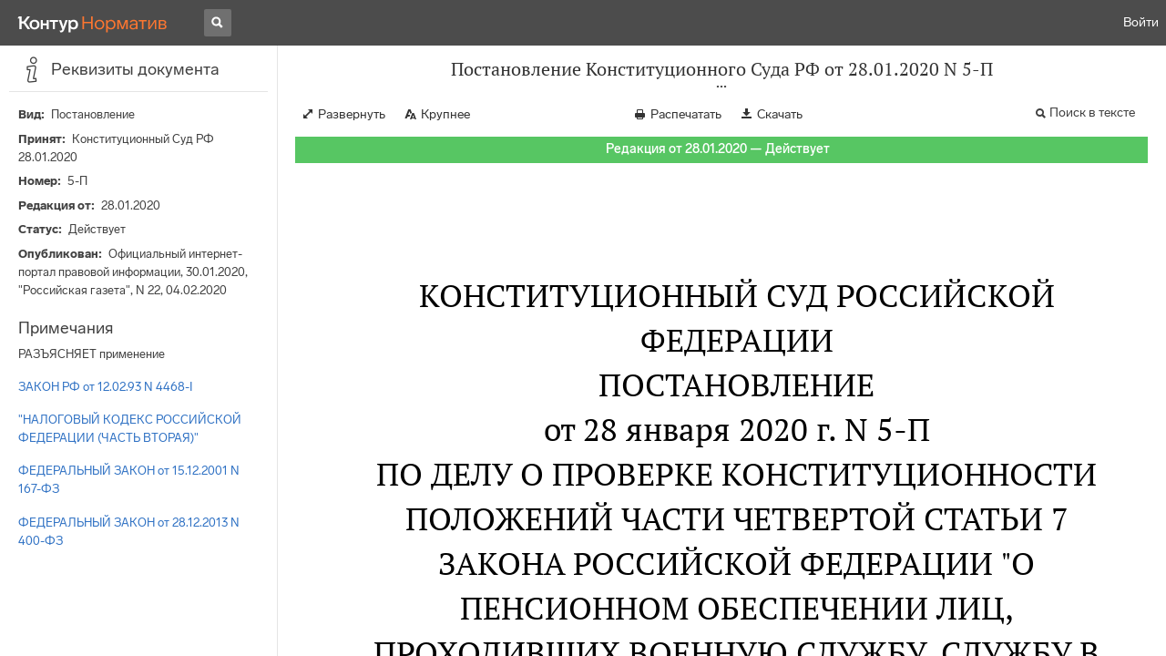

--- FILE ---
content_type: text/html; charset=utf-8
request_url: https://normativ.kontur.ru/document?moduleId=7&documentId=353967
body_size: 33097
content:


<!doctype html>
<html lang="ru" prefix="og: http://ogp.me/ns# article: http://ogp.me/ns/article#">
<head runat="server">
	<meta charset="utf-8">


<title>Постановление Конституционного Суда РФ от 28.01.2020 N 5-П &mdash; Редакция от 28.01.2020 &mdash; Контур.Норматив</title>

	<meta name="description" content="Постановление Конституционного Суда РФ от 28.01.2020 N 5-П по делу о проверке конституционности положений части четвертой статьи 7 Закона Российской Федерации "О пенсионном обеспечении лиц, проходивших военную службу, службу в органах внутренних дел, государственной противопожарной службе, органах по контролю за оборотом наркотических средств и психотропных веществ, учреждениях и органах уголовно-исполнительной системы, войсках национальной гвардии Российской Федерации, органах принудительного исполнения Российской Федерации, и их семей", подпункта 2 пункта 1 статьи 6, пункта 2.2 статьи 22 и пункта 1 статьи 28 Федерального закона "Об обязательном пенсионном страховании в Российской Федерации", подпункта 2 пункта 1 статьи 419 Налогового кодекса Российской Федерации, а также частей 2 и 3 статьи 8, части 18 статьи 15 Федерального закона "О страховых пенсиях" в связи с жалобой гражданки О.В. Морозовой &mdash; Редакция от 28.01.2020 &mdash; с последними изменениями скачать на сайте Контур.Норматив" />

	<meta name="keywords" content="Постановление Конституционного Суда РФ от 28.01.2020 N 5-П"/>

	<link rel="canonical" href="https://normativ.kontur.ru/document?moduleId=7&documentId=353967" />



	<meta http-equiv="X-UA-Compatible" content="IE=edge">
	<meta name="viewport" content="width=device-width, initial-scale=1">

	
<script src="/theme/js/lib/sentry-7.106.1.min.js?1771511178" crossorigin="anonymous"></script>
<script>
	Sentry.init({
		dsn: "https://1ba55aec74cf403a96b32cadeffe9d90@sentry.kontur.host/1023",
		environment: "prod",
		release: "111e34910b2c8c58cfa32a647800ce4dcfc6141b",
		beforeSend: function(event) {
			event.fingerprint = ['{{ default }}', "prod"];

			return event;
		},
		tracesSampleRate: 0.1,
	});
	Sentry.setUser({
		id: null
	});
	Sentry.setTag("protocol", document.location.protocol);
	if (!Object.fromEntries) {
		Sentry.setTag("OldBrowser", "OldBrowser");
	}
</script>
	
<script src="https://metrika.kontur.ru/tracker/normativ.js"></script>
<script src="/theme/js/click-listener.js"></script>
<script>
	normativQueue = [];
	window.listenToClicks(function (trackData) {
		var action = [trackData.id, trackData.className, trackData.textContent].join(' ');
		normativQueue.push(['trackEvent', 'normativ-auto', action, null, JSON.stringify(trackData)]);
	});
</script>


	

<link rel="shortcut icon" type="image/x-icon" href="https://s.kontur.ru/common-v2/icons-products/normativ/favicon/favicon.ico">
<link rel="apple-touch-icon" sizes="120x120" href="/apple-touch-icon.png?v=3">
<link rel="icon" type="image/png" sizes="32x32" href="https://s.kontur.ru/common-v2/icons-products/normativ/favicon/normativ-favicon-32.png">
<link rel="icon" type="image/png" sizes="16x16" href="https://s.kontur.ru/common-v2/icons-products/normativ/favicon/normativ-favicon-16.png">

<link href="/theme/css/document.min.css?1771511178" rel="stylesheet"/>
<link href="/theme/css/doc.min.css?1771511178" rel="stylesheet"/>



<script type="text/javascript">
	(function() {
		var alreadyInited = window.currentAccountInfo != null;
		if (alreadyInited)
			return;

		var info = window.currentAccountInfo = {
			id: null,
			region: null,
			autoRegion: null,
			roles: "Guest",
			isExternUser: false,
			isDemoUser: false,
			isExpert: false,			
		};

		
	})();
</script>

	<script src="/theme/js/doc-page.min.js?1771511178" type="text/javascript"></script>
	<script src="https://yastatic.net/es5-shims/0.0.2/es5-shims.min.js"></script>
	<script src="https://yastatic.net/share2/share.js"></script>

	

<script>
    var pageOptions = pageOptions || {};
    pageOptions.common = {"account":{"accountId":null,"portalUserId":null,"userName":null,"email":null,"newEmail":null,"emailApproved":null,"inn":null,"kpp":null,"phone":null,"orgName":null},"isFTest":false,"tokenInput":"\u003cinput name=\u0022__RequestVerificationToken\u0022 type=\u0022hidden\u0022 value=\u0022AAhrYqSmkP3G2YtRuqonJLCHDbVte3M1XOQzyy6CPFIo1Tt9cQyFICwOBzOK9gTpaFWIa2ZWhr9snLC81cKhqMSqH9XrI9YQumaCU2MoAS7l9Nfm0SDs/hq97qWsSqxfbTdYXA==\u0022 /\u003e"};
    window.microSessionId = "f6528134-c758-461a-92fd-65f5717883a2";
</script>
</head>
<body class="document   " id="document">
<div id="root"></div>
		<div id="OldBrowsersWarning" style="max-height: 66px;" data-tid="OldBrowsersWarning"></div>
<script>
	document.backendVersion =
		'111e34910b2c8c58cfa32a647800ce4dcfc6141b';

	function mobileExpand() {
		var $body = $(document.body);
		if ($(window).width() < 800) {
			$body.addClass('is-mobile-view is-mobile-expanded');
			if ($body.hasClass('is-expanded')) {
				$body.removeClass('is-expanded').addClass('-is-expanded');
			}
		} else {
			$body.removeClass('is-mobile-view is-mobile-expanded');
			if ($body.hasClass('-is-expanded')) {
				$body.removeClass('-is-expanded').addClass('is-expanded');
			}
		}
	}

	mobileExpand();
	$(window).on('resize', mobileExpand);
</script>


<div class="l-main" id="document-area">
			<div class="l-aside">
				

<div class="sidebar" id="js-sidebar">
	<div class="sidebar-blocks">
			<div class="sidebar-block sidebar-info is-active" data-sidebar-block-type="info" style="bottom:0px;top:0px;">
				<div class="sidebar-block-title" data-clickable data-tid="SidebarBlockTitle">
					<span class="sidebar-block-title-icon">
						<span class="icon"></span>
					</span>
					<span class="sidebar-block-title-text">Реквизиты документа</span>
				</div>
				<div class="sidebar-block-content" id="js-sidebar-info-frame">
					

<div class="doc_info">
		<div class="doc_info-text dt-list_colon-separated">
			<dl><dt>Вид</dt><dd>Постановление</dd>
<dt>Принят</dt><dd>Конституционный Суд РФ 28.01.2020</dd>
<dt>Номер</dt><dd>5-П</dd>
<dt>Редакция от</dt><dd>28.01.2020</dd>
<dt>Статус</dt><dd>Действует</dd>
<dt>Опубликован</dt><dd>Официальный интернет-портал правовой информации, 30.01.2020,<br/>"Российская газета", N 22, 04.02.2020</dd>
</dl>
		</div>
		<div class="doc_info-title2">Примечания</div>
		<div class="doc_info-text dt-list_colon-separated">
				
<P class="dt-p" data-wi="0">РАЗЪЯСНЯЕТ применение</P><P class="dt-p" data-wi="2"><A HREF="/document?moduleId=1&amp;documentId=352612#l0" class="e" TARGET="_blank">ЗАКОН РФ от 12.02.93 N 4468-I</A></P><P class="dt-p" data-wi="8"><A HREF="/document?moduleId=1&amp;documentId=352952#l0" class="e" TARGET="_blank">&quot;НАЛОГОВЫЙ КОДЕКС РОССИЙСКОЙ ФЕДЕРАЦИИ (ЧАСТЬ ВТОРАЯ)&quot;</A></P><P class="dt-p" data-wi="14"><A HREF="/document?moduleId=1&amp;documentId=351973#l0" class="e" TARGET="_blank">ФЕДЕРАЛЬНЫЙ ЗАКОН от 15.12.2001 N 167-ФЗ</A></P><P class="dt-p" data-wi="20"><A HREF="/document?moduleId=1&amp;documentId=351373#l0" class="e" TARGET="_blank">ФЕДЕРАЛЬНЫЙ ЗАКОН от 28.12.2013 N 400-ФЗ</A></P>

		</div>
</div>
				</div>
			</div>
	</div>
</div>

			</div>			
	<div class="l-content">
		<div class="doc_frame" id="js-doc-frame">
			<div class="doc_frame-scroll" id="js-doc-scroll-container">
				


<div class="l-container doc_header" id="js-doc-header">
	<div class="doc_header-wrapper">
		<div class="doc_header-container">
			<div class="doc_header-content">
				
<div class="doc_titlebar-wrapper">
	<div class="doc_titlebar" id="js-titlebar" data-clickable data-tid="DocTitlebar">
		<h1 class="doc_titlebar-title">Постановление Конституционного Суда РФ от 28.01.2020 N 5-П</h1>
			<div class="doc_titlebar-title-second">&quot;По делу о проверке конституционности положений части четвертой статьи 7 Закона Российской Федерации &quot;О пенсионном обеспечении лиц, проходивших военную службу, службу в органах внутренних дел, государственной противопожарной службе, органах по контролю за оборотом наркотических средств и психотропных веществ, учреждениях и органах уголовно-исполнительной системы, войсках национальной гвардии Российской Федерации, органах принудительного исполнения Российской Федерации, и их семей&quot;, подпункта 2 пункта 1 статьи 6, пункта 2.2 статьи 22 и пункта 1 статьи 28 Федерального закона &quot;Об обязательном пенсионном страховании в Российской Федерации&quot;, подпункта 2 пункта 1 статьи 419 Налогового кодекса Российской Федерации, а также частей 2 и 3 статьи 8, части 18 статьи 15 Федерального закона &quot;О страховых пенсиях&quot; в связи с жалобой гражданки О.В. Морозовой&quot;</div>
			<div class="doc_titlebar-toggle"></div>
	</div>
</div>

				<div class="doc_toolbar-wrapper">
	<div class="doc_toolbar" id="js-doc-page-toolbar"></div>
</div>
				




	<div class="rev_info-wrapper">
		<div class="rev_info rev_info--current" id="js-revisions-info">
			<div class="rev_info-status" id="js-revisions-status" data-status="Actual" data-status-type="General"><b>Редакция от 28.01.2020 &mdash; Действует</b></div>
		</div>
	</div>
			</div>
		</div>
	</div>
</div>
				<div class="l-container doc_frame-container" id="js-doc-frame-container">
					<div class="doc_container fs-smaller" id="js-doc-container">
						<div class="doc_frame-page doc_frame-page--fst is-in-viewport" >
								<div class="doc_text lmml-2" id="js-doc-text">
										<div class="doc_text_part" id="js-doc-text-part">
											<div class="doc_text_part-content" id="js-doc-text-content-part" >
												<P class="dt-p" data-wi="0"><A NAME="l0"></A></P><H2 style="text-align: center" data-wi="0">КОНСТИТУЦИОННЫЙ СУД РОССИЙСКОЙ ФЕДЕРАЦИИ<A NAME="l1"></A></H2><H2 style="text-align: center" data-wi="4">ПОСТАНОВЛЕНИЕ <BR>от 28 января 2020 г. N 5-П<A NAME="l2"></A><A NAME="l3"></A></H2><H2 style="text-align: center" data-wi="12">ПО ДЕЛУ О ПРОВЕРКЕ КОНСТИТУЦИОННОСТИ ПОЛОЖЕНИЙ ЧАСТИ ЧЕТВЕРТОЙ СТАТЬИ 7 ЗАКОНА РОССИЙСКОЙ ФЕДЕРАЦИИ &quot;О ПЕНСИОННОМ ОБЕСПЕЧЕНИИ ЛИЦ, ПРОХОДИВШИХ ВОЕННУЮ СЛУЖБУ, СЛУЖБУ В ОРГАНАХ ВНУТРЕННИХ ДЕЛ, ГОСУДАРСТВЕННОЙ ПРОТИВОПОЖАРНОЙ СЛУЖБЕ, ОРГАНАХ ПО КОНТРОЛЮ ЗА ОБОРОТОМ НАРКОТИЧЕСКИХ СРЕДСТВ И ПСИХОТРОПНЫХ ВЕЩЕСТВ, УЧРЕЖДЕНИЯХ И ОРГАНАХ УГОЛОВНО-ИСПОЛНИТЕЛЬНОЙ СИСТЕМЫ, ВОЙСКАХ НАЦИОНАЛЬНОЙ ГВАРДИИ РОССИЙСКОЙ ФЕДЕРАЦИИ, ОРГАНАХ ПРИНУДИТЕЛЬНОГО ИСПОЛНЕНИЯ РОССИЙСКОЙ ФЕДЕРАЦИИ, И ИХ СЕМЕЙ&quot;, ПОДПУНКТА 2 ПУНКТА 1 СТАТЬИ 6, ПУНКТА 2.2 СТАТЬИ 22 И ПУНКТА 1 СТАТЬИ 28 ФЕДЕРАЛЬНОГО ЗАКОНА &quot;ОБ ОБЯЗАТЕЛЬНОМ ПЕНСИОННОМ СТРАХОВАНИИ В РОССИЙСКОЙ ФЕДЕРАЦИИ&quot;, ПОДПУНКТА 2 ПУНКТА 1 СТАТЬИ 419 НАЛОГОВОГО КОДЕКСА РОССИЙСКОЙ ФЕДЕРАЦИИ, А ТАКЖЕ ЧАСТЕЙ 2 И 3 СТАТЬИ 8, ЧАСТИ 18 СТАТЬИ 15 ФЕДЕРАЛЬНОГО ЗАКОНА &quot;О СТРАХОВЫХ ПЕНСИЯХ&quot; В СВЯЗИ С ЖАЛОБОЙ ГРАЖДАНКИ О.В. МОРОЗОВОЙ<A NAME="l4"></A><A NAME="l93"></A></H2><P ALIGN=center data-wi="128">Именем Российской Федерации<A NAME="l5"></A></P><span class="dt-b"></span><P class="dt-p" data-wi="131">Конституционный Суд Российской Федерации в составе Председателя В.Д. Зорькина, судей К.В. Арановского, А.И. Бойцова, Н.С. Бондаря, Г.А. Гаджиева, Ю.М. Данилова, Л.М. Жарковой, С.М. Казанцева, С.Д. Князева, А.Н. Кокотова, Л.О. Красавчиковой, С.П. Маврина, Н.В. Мельникова, Ю.Д. Рудкина, В.Г. Ярославцева,<A NAME="l6"></A></P><P class="dt-p" data-wi="169">руководствуясь статьей 125 (<A HREF="/document?moduleId=1&amp;documentId=2672#l331" class="a" TARGET="_blank">часть 4</A>) Конституции Российской Федерации, <A HREF="/document?moduleId=1&amp;documentId=172170#l13" class="a" TARGET="_blank">пунктом 3</A> части первой, частями третьей и четвертой статьи 3, частью первой <A HREF="/document?moduleId=1&amp;documentId=172170#l105" class="a" TARGET="_blank">статьи 21</A>, статьями <A HREF="/document?moduleId=1&amp;documentId=172170#l168" class="a" TARGET="_blank">36</A>, <A HREF="/document?moduleId=1&amp;documentId=172170#l212" class="a" TARGET="_blank">47.1</A>, <A HREF="/document?moduleId=1&amp;documentId=172170#l311" class="a" TARGET="_blank">74</A>, <A HREF="/document?moduleId=1&amp;documentId=172170#l355" class="a" TARGET="_blank">86</A>, <A HREF="/document?moduleId=1&amp;documentId=172170#l397" class="a" TARGET="_blank">96</A>, <A HREF="/document?moduleId=1&amp;documentId=172170#l401" class="a" TARGET="_blank">97</A> и <A HREF="/document?moduleId=1&amp;documentId=172170#l2169" class="a" TARGET="_blank">99</A> Федерального конституционного закона &quot;О Конституционном Суде Российской Федерации&quot;,<A NAME="l7"></A></P><P class="dt-p" data-wi="217">рассмотрел в заседании без проведения слушания дело о проверке конституционности положений части четвертой <A HREF="/document?moduleId=1&amp;documentId=352612#l40" class="e" TARGET="_blank">статьи 7</A> Закона Российской Федерации &quot;О пенсионном обеспечении лиц, проходивших военную службу, службу в органах внутренних дел, Государственной противопожарной службе, органах по контролю за оборотом наркотических средств и психотропных веществ, учреждениях и органах уголовно-исполнительной системы, войсках национальной гвардии Российской Федерации, органах принудительного исполнения Российской Федерации, и их семей&quot;, <A HREF="/document?moduleId=1&amp;documentId=351973#l49" class="e" TARGET="_blank">подпункта 2</A> пункта 1 статьи 6, <A HREF="/document?moduleId=1&amp;documentId=351973#l1134" class="e" TARGET="_blank">пункта 2.2</A> статьи 22 и <A HREF="/document?moduleId=1&amp;documentId=351973#l241" class="e" TARGET="_blank">пункта 1</A> статьи 28 Федерального закона &quot;Об обязательном пенсионном страховании в Российской Федерации&quot;, <A HREF="/document?moduleId=1&amp;documentId=352952#l22762" class="e" TARGET="_blank">подпункта 2</A> пункта 1 статьи 419 Налогового кодекса Российской Федерации, а также частей <A HREF="/document?moduleId=1&amp;documentId=351373#l590" class="e" TARGET="_blank">2</A> и <A HREF="/document?moduleId=1&amp;documentId=351373#l69" class="e" TARGET="_blank">3</A> статьи 8, <A HREF="/document?moduleId=1&amp;documentId=351373#l140" class="e" TARGET="_blank">части 18</A> статьи 15 Федерального закона &quot;О страховых пенсиях&quot;.<A NAME="l8"></A><A NAME="l94"></A></P><P class="dt-p" data-wi="332">Поводом к рассмотрению дела явилась жалоба гражданки О.В. Морозовой. Основанием к рассмотрению дела явилась обнаружившаяся неопределенность в вопросе о том, соответствуют ли <A HREF="/document?moduleId=1&amp;documentId=2672#l0" class="a" TARGET="_blank">Конституции</A> Российской Федерации законоположения, оспариваемые заявительницей.<A NAME="l9"></A></P><P class="dt-p" data-wi="360">Заслушав сообщение судьи-докладчика С.М. Казанцева, исследовав представленные документы и иные материалы, Конституционный Суд Российской Федерации<A NAME="l10"></A></P><span class="dt-b"></span><P ALIGN=center data-wi="375">установил:<A NAME="l11"></A></P><span class="dt-b"></span><P class="dt-p dt-m1" data-wi="376"><span class="dt-m">1.</span> Согласно части четвертой <A HREF="/document?moduleId=1&amp;documentId=352612#l40" class="e" TARGET="_blank">статьи 7</A> Закона Российской Федерации от 12 февраля 1993 года N 4468-1 &quot;О пенсионном обеспечении лиц, проходивших военную службу, службу в органах внутренних дел, Государственной противопожарной службе, органах по контролю за оборотом наркотических средств и психотропных веществ, учреждениях и органах уголовно-исполнительной системы, войсках национальной гвардии Российской Федерации, органах принудительного исполнения Российской Федерации, и их семей&quot; (наименование в соответствии с Федеральным законом <A HREF="/document?moduleId=1&amp;documentId=345025#l2" class="a" TARGET="_blank">от 1 октября 2019 года N 328-ФЗ</A>) лица, указанные в <A HREF="/document?moduleId=1&amp;documentId=352612#l3" class="e" TARGET="_blank">статье 1</A> данного Закона, при наличии условий для назначения страховой пенсии по старости имеют право на одновременное получение пенсии за выслугу лет или пенсии по инвалидности, предусмотренных данным Законом, и страховой пенсии по старости (за исключением фиксированной выплаты к страховой пенсии по старости), устанавливаемой в соответствии с Федеральным <A HREF="/document?moduleId=1&amp;documentId=351373#l0" class="e" TARGET="_blank">законом</A> &quot;О страховых пенсиях&quot;.<A NAME="l12"></A><A NAME="l95"></A></P><P class="dt-p" data-wi="505">В соответствии с Федеральным законом от 15 декабря 2001 года N 167-ФЗ &quot;Об обязательном пенсионном страховании в Российской Федерации&quot; страхователями по обязательному пенсионному страхованию являются индивидуальные предприниматели, адвокаты, арбитражные управляющие, нотариусы, занимающиеся частной практикой (<A HREF="/document?moduleId=1&amp;documentId=351973#l49" class="e" TARGET="_blank">подпункт 2</A> пункта 1 статьи 6);<A NAME="l13"></A></P><P class="dt-p" data-wi="546">при исчислении страхового взноса в фиксированном размере, уплачиваемого страхователями, указанными в <A HREF="/document?moduleId=1&amp;documentId=351973#l49" class="e" TARGET="_blank">подпункте 2</A> пункта 1 статьи 6 данного Федерального закона, применяются тарифы страховых взносов в размере 22 процента, которые определяются пропорционально тарифам страховых взносов, установленным <A HREF="/document?moduleId=1&amp;documentId=351973#l228" class="e" TARGET="_blank">пунктом 2.1</A> статьи 22 данного Федерального закона (<A HREF="/document?moduleId=1&amp;documentId=351973#l229" class="e" TARGET="_blank">пункт 2.2</A> статьи 22);<A NAME="l14"></A></P><P class="dt-p" data-wi="593">страхователи, указанные в <A HREF="/document?moduleId=1&amp;documentId=351973#l49" class="e" TARGET="_blank">подпункте 2</A> пункта 1 статьи 6 данного Федерального закона, уплачивают страховые взносы в фиксированном размере в порядке, установленном законодательством о налогах и сборах (<A HREF="/document?moduleId=1&amp;documentId=351973#l241" class="e" TARGET="_blank">пункт 1</A> статьи 28).<A NAME="l15"></A></P><P class="dt-p" data-wi="624">Согласно <A HREF="/document?moduleId=1&amp;documentId=352952#l22762" class="e" TARGET="_blank">подпункту 2</A> пункта 1 статьи 419 Налогового кодекса Российской Федерации плательщиками страховых взносов признаются являющиеся страхователями в соответствии с федеральными законами о конкретных видах обязательного социального страхования индивидуальные предприниматели, адвокаты, медиаторы, нотариусы, занимающиеся частной практикой, арбитражные управляющие, оценщики, патентные поверенные и иные лица, занимающиеся в установленном порядке частной практикой.<A NAME="l16"></A></P><P class="dt-p" data-wi="674">Федеральный закон от 28 декабря 2013 года N 400-ФЗ &quot;О страховых пенсиях&quot; предусматривает назначение страховой пенсии по старости при наличии не менее 15 лет страхового стажа и величины индивидуального пенсионного коэффициента в размере не менее 30 (части <A HREF="/document?moduleId=1&amp;documentId=351373#l590" class="e" TARGET="_blank">2</A> и <A HREF="/document?moduleId=1&amp;documentId=351373#l69" class="e" TARGET="_blank">3</A> статьи 8), а также устанавливает, что величина индивидуального пенсионного коэффициента определяется за каждый календарный год начиная с 1 января 2015 года с учетом ежегодных отчислений страховых взносов в Пенсионный фонд Российской Федерации в соответствии с законодательством Российской Федерации о налогах и сборах по формуле:<A NAME="l17"></A><A NAME="l96"></A></P><P class="dt-p" data-wi="758"><IMG SRC="/image?moduleId=1&amp;imageId=50971" WIDTH=245 HEIGHT=27>,</P><P class="dt-p" data-wi="759">где:<A NAME="l19"></A></P><P class="dt-p" data-wi="760"><IMG SRC="/image?moduleId=1&amp;imageId=50972" WIDTH=43 HEIGHT=22> - индивидуальный пенсионный коэффициент, определяемый за каждый календарный год начиная с 1 января 2015 года с учетом ежегодных отчислений страховых взносов в Пенсионный фонд Российской Федерации в соответствии с законодательством Российской Федерации о налогах и сборах и законодательством Российской Федерации об обязательном социальном страховании;</P><P class="dt-p" data-wi="804"><IMG SRC="/image?moduleId=1&amp;imageId=50973" WIDTH=50 HEIGHT=25> - сумма страховых взносов на страховую пенсию по старости в размере, рассчитываемом исходя из индивидуальной части тарифа страховых взносов на финансирование страховой пенсии по старости, начисленных и уплаченных (для лиц, указанных в частях <A HREF="/document?moduleId=1&amp;documentId=351373#l35" class="e" TARGET="_blank">3</A> и <A HREF="/document?moduleId=1&amp;documentId=351373#l40" class="e" TARGET="_blank">7</A> статьи 13 данного Федерального закона, уплаченных) за соответствующий календарный год за застрахованное лицо в соответствии с законодательством Российской Федерации о налогах и сборах и законодательством Российской Федерации об обязательном социальном страховании;<A NAME="l97"></A></P><P class="dt-p" data-wi="871"><IMG SRC="/image?moduleId=1&amp;imageId=50974" WIDTH=63 HEIGHT=26> - нормативный размер страховых взносов на страховую пенсию по старости, рассчитываемый как произведение максимального тарифа отчислений на страховую пенсию по старости в размере, эквивалентном индивидуальной части тарифа страховых взносов на финансирование страховой пенсии по старости, и предельной величины базы для начисления страховых взносов в Пенсионный фонд Российской Федерации за соответствующий календарный год (<A HREF="/document?moduleId=1&amp;documentId=351373#l140" class="e" TARGET="_blank">часть 18</A> статьи 15).<A NAME="l164"></A><A NAME="l98"></A></P><P class="dt-p dt-m1" data-wi="928"><span class="dt-m">1.1.</span> Конституционность приведенных законоположений оспаривает гражданка О.В. Морозова - адвокат, получающий пенсию за выслугу лет в соответствии с Законом Российской Федерации <A HREF="/document?moduleId=1&amp;documentId=352612#l0" class="e" TARGET="_blank">от 12 февраля 1993 года N 4468-1</A>. Приобретя 3 мая 2017 года статус адвоката, в июне того же года О.В. Морозова обратилась в межрайонную инспекцию ФНС России N 17 по Московской области с просьбой не ставить ее на учет в качестве плательщика страховых взносов на обязательное пенсионное страхование, поскольку уплата взносов не гарантирует ей предоставления соответствующего страхового обеспечения при наступлении страхового случая (достижение общеустановленного пенсионного возраста), к моменту же достижения ею пенсионного возраста в 2029 году она не сможет выработать требуемого в соответствии с действующим правовым регулированием 15-летнего страхового стажа и сформировать индивидуальный пенсионный коэффициент в размере 30.<A NAME="l23"></A><A NAME="l99"></A></P><P class="dt-p" data-wi="1048">Налоговый орган решением от 10 июля 2017 года отказал О.В. Морозовой в ее просьбе.<A NAME="l24"></A></P><P class="dt-p" data-wi="1062">Решением Люберецкого городского суда Московской области от 19 декабря 2017 года, законность и обоснованность которого подтверждена вышестоящими судебными инстанциями (апелляционное определение судебной коллегии по административным делам Московского областного суда от 23 апреля 2018 года и определение судьи Верховного Суда Российской Федерации от 10 апреля 2019 года), заявительнице было отказано в удовлетворении административного искового заявления о признании указанного решения налогового органа незаконным.<A NAME="l25"></A></P><P class="dt-p" data-wi="1123">Как указали суды, лица, получающие пенсию за выслугу лет в соответствии с Законом Российской Федерации <A HREF="/document?moduleId=1&amp;documentId=352612#l0" class="e" TARGET="_blank">от 12 февраля 1993 года N 4468-1</A> (военные пенсионеры), обязаны встать на учет в качестве страхователей по обязательному пенсионному обеспечению и уплачивать страховые взносы в Пенсионный фонд Российской Федерации, если они относятся к категории лиц, самостоятельно обеспечивающих себя работой (в том числе осуществляют деятельность в качестве адвоката). Это обусловлено предоставлением им права на получение одновременно с пенсией за выслугу лет страховой пенсии по старости (за исключением фиксированной выплаты к страховой пенсии) при наличии условий ее назначения, установленных Федеральным <A HREF="/document?moduleId=1&amp;documentId=351373#l0" class="e" TARGET="_blank">законом</A> &quot;О страховых пенсиях&quot;. При этом действующее правовое регулирование не предусматривает возможности отказа таких лиц от участия в системе обязательного пенсионного страхования.<A NAME="l26"></A><A NAME="l100"></A></P><P class="dt-p" data-wi="1239">О.В. Морозова полагает, что оспариваемые нормы во взаимосвязи с абзацем третьим <A HREF="/document?moduleId=1&amp;documentId=242301#l486" class="a" TARGET="_blank">пункта 1</A> статьи 7 Федерального закона &quot;Об обязательном пенсионном страховании в Российской Федерации&quot; (в редакции Федерального закона от 28 июня 2014 года N 188-ФЗ), относящим лиц, самостоятельно обеспечивающих себя работой, включая адвокатов, к застрахованным лицам, на которых распространяется обязательное пенсионное страхование, нарушают права граждан, принципы равенства и правовой определенности и тем самым противоречат статьям 1 (<A HREF="/document?moduleId=1&amp;documentId=2672#l4" class="a" TARGET="_blank">часть 1</A>), 4 (<A HREF="/document?moduleId=1&amp;documentId=2672#l9" class="a" TARGET="_blank">часть 2</A>), 7 (<A HREF="/document?moduleId=1&amp;documentId=2672#l16" class="a" TARGET="_blank">часть 1</A>), 15 (части <A HREF="/document?moduleId=1&amp;documentId=2672#l32" class="a" TARGET="_blank">1</A> и <A HREF="/document?moduleId=1&amp;documentId=2672#l33" class="a" TARGET="_blank">2</A>), 17 (<A HREF="/document?moduleId=1&amp;documentId=2672#l38" class="a" TARGET="_blank">часть 1</A>), 19 (части <A HREF="/document?moduleId=1&amp;documentId=2672#l41" class="a" TARGET="_blank">1</A> и <A HREF="/document?moduleId=1&amp;documentId=2672#l42" class="a" TARGET="_blank">2</A>), 21 (<A HREF="/document?moduleId=1&amp;documentId=2672#l46" class="a" TARGET="_blank">часть 1</A>), 35 (части <A HREF="/document?moduleId=1&amp;documentId=2672#l69" class="a" TARGET="_blank">1</A> - <A HREF="/document?moduleId=1&amp;documentId=2672#l70" class="a" TARGET="_blank">3</A>), 39 (<A HREF="/document?moduleId=1&amp;documentId=2672#l78" class="a" TARGET="_blank">часть 1</A>), 55 (части <A HREF="/document?moduleId=1&amp;documentId=2672#l109" class="a" TARGET="_blank">2</A> и <A HREF="/document?moduleId=1&amp;documentId=2672#l110" class="a" TARGET="_blank">3</A>) и <A HREF="/document?moduleId=1&amp;documentId=2672#l114" class="a" TARGET="_blank">57</A> Конституции Российской Федерации в той мере, в какой возлагают на адвокатов из числа лиц, получающих пенсию за выслугу лет в соответствии с Законом Российской Федерации <A HREF="/document?moduleId=1&amp;documentId=352612#l0" class="e" TARGET="_blank">от 12 февраля 1993 года N 4468-1</A>, обязанность по уплате страховых взносов на обязательное пенсионное страхование без закрепления надлежащих гарантий получения ими страховой пенсии по старости по достижении пенсионного возраста и, кроме того, предусматривают уплату страховых взносов по солидарной части тарифа, притом что им фиксированная выплата к страховой пенсии по старости не устанавливается.<A NAME="l27"></A><A NAME="l101"></A><A NAME="l102"></A></P><P class="dt-p dt-m1" data-wi="1439"><span class="dt-m">1.2.</span> Таким образом, с учетом предписаний статей <A HREF="/document?moduleId=1&amp;documentId=172170#l168" class="a" TARGET="_blank">36</A>, <A HREF="/document?moduleId=1&amp;documentId=172170#l311" class="a" TARGET="_blank">74</A>, <A HREF="/document?moduleId=1&amp;documentId=172170#l397" class="a" TARGET="_blank">96</A> и <A HREF="/document?moduleId=1&amp;documentId=172170#l401" class="a" TARGET="_blank">97</A> Федерального конституционного закона &quot;О Конституционном Суде Российской Федерации&quot; предметом рассмотрения Конституционного Суда Российской Федерации по настоящему делу являются положения части четвертой <A HREF="/document?moduleId=1&amp;documentId=352612#l40" class="e" TARGET="_blank">статьи 7</A> Закона Российской Федерации &quot;О пенсионном обеспечении лиц, проходивших военную службу, службу в органах внутренних дел, Государственной противопожарной службе, органах по контролю за оборотом наркотических средств и психотропных веществ, учреждениях и органах уголовно-исполнительной системы, войсках национальной гвардии Российской Федерации, органах принудительного исполнения Российской Федерации, и их семей&quot;, <A HREF="/document?moduleId=1&amp;documentId=351973#l49" class="e" TARGET="_blank">подпункта 2</A> пункта 1 статьи 6, <A HREF="/document?moduleId=1&amp;documentId=351973#l229" class="e" TARGET="_blank">пункта 2.2</A> статьи 22 и <A HREF="/document?moduleId=1&amp;documentId=351973#l241" class="e" TARGET="_blank">пункта 1</A> статьи 28 Федерального закона &quot;Об обязательном пенсионном страховании в Российской Федерации&quot;, <A HREF="/document?moduleId=1&amp;documentId=352952#l22762" class="e" TARGET="_blank">подпункта 2</A> пункта 1 статьи 419 Налогового кодекса Российской Федерации, а также частей <A HREF="/document?moduleId=1&amp;documentId=351373#l590" class="e" TARGET="_blank">2</A> и <A HREF="/document?moduleId=1&amp;documentId=351373#l69" class="e" TARGET="_blank">3</A> статьи 8, <A HREF="/document?moduleId=1&amp;documentId=351373#l140" class="e" TARGET="_blank">части 18</A> статьи 15 Федерального закона &quot;О страховых пенсиях&quot; в той мере, в какой на их основании (во взаимосвязи с абзацем третьим <A HREF="/document?moduleId=1&amp;documentId=351973#l1030" class="e" TARGET="_blank">пункта 1</A> статьи 7 Федерального закона &quot;Об обязательном пенсионном страховании в Российской Федерации&quot;) решается вопрос о возложении на адвокатов из числа военных пенсионеров обязанности по уплате страховых взносов на обязательное пенсионное страхование, в том числе по солидарной части тарифа, без установления гарантий получения при наступлении страхового случая страховой пенсии по старости с учетом фиксированной выплаты.<A NAME="l28"></A><A NAME="l103"></A><A NAME="l165"></A><A NAME="l104"></A></P><P class="dt-p dt-m1" data-wi="1644"><span class="dt-m">2.</span> Конституция Российской Федерации как правового демократического государства с социально ориентированной рыночной экономикой, предусматривая необходимость создания условий, обеспечивающих достойную жизнь и свободное развитие человека (статья 1, <A HREF="/document?moduleId=1&amp;documentId=2672#l4" class="a" TARGET="_blank">часть 1</A>; статья 7, <A HREF="/document?moduleId=1&amp;documentId=2672#l16" class="a" TARGET="_blank">часть 1</A>), гарантирует гражданам не только свободу труда, но и право на социальное обеспечение по возрасту, в случае болезни, инвалидности, потери кормильца, для воспитания детей и в иных случаях, установленных законом (статья 7, <A HREF="/document?moduleId=1&amp;documentId=2672#l17" class="a" TARGET="_blank">часть 2</A>; статья 39, части <A HREF="/document?moduleId=1&amp;documentId=2672#l78" class="a" TARGET="_blank">1</A> и <A HREF="/document?moduleId=1&amp;documentId=2672#l79" class="a" TARGET="_blank">2</A>). Конституционным правом на социальное обеспечение охватывается и право на получение пенсий в определенных законом случаях и размерах, реализация которого гарантируется путем создания пенсионной системы, включающей в себя в качестве важнейших организационно-правовых форм обязательное пенсионное страхование и государственное пенсионное обеспечение.<A NAME="l29"></A><A NAME="l105"></A></P><P class="dt-p" data-wi="1758">Как следует из статей <A HREF="/document?moduleId=1&amp;documentId=2672#l16" class="a" TARGET="_blank">7</A>, <A HREF="/document?moduleId=1&amp;documentId=2672#l78" class="a" TARGET="_blank">39</A>, 71 (<A HREF="/document?moduleId=1&amp;documentId=2672#l151" class="a" TARGET="_blank">пункт &quot;в&quot;</A>), 72 (<A HREF="/document?moduleId=1&amp;documentId=2672#l166" class="a" TARGET="_blank">пункт &quot;ж&quot;</A> части 1) и 76 (части <A HREF="/document?moduleId=1&amp;documentId=2672#l178" class="a" TARGET="_blank">1</A> и <A HREF="/document?moduleId=1&amp;documentId=2672#l179" class="a" TARGET="_blank">2</A>) Конституции Российской Федерации, выбор механизмов реализации конституционного права на получение пенсии относится к компетенции законодателя, который располагает достаточно широкой свободой усмотрения при определении видов пенсий, правовых оснований и порядка их предоставления, правил назначения и перерасчета, а также формирования финансовой основы их выплаты. Вместе с тем осуществляемое им правовое регулирование должно базироваться на конституционных принципах, учитывать социальную ценность трудовой и иной общественно полезной деятельности, особое значение пенсии для поддержания материальной обеспеченности и удовлетворения основных жизненных потребностей пенсионеров.<A NAME="l30"></A><A NAME="l106"></A></P><P class="dt-p" data-wi="1860">Реализация конституционного права свободно распоряжаться своими способностями к труду, выбирать род деятельности и профессию объективно связана с возможностью изменения вида занятости, а следовательно, и с применением различных организационно-правовых форм пенсионного обеспечения, предназначенных в том числе для учета особенностей правового статуса тех или иных лиц. Этим предопределяется необходимость установления в сфере пенсионного обеспечения такого регулирования, которое гарантировало бы возможность приобретения в процессе трудовой, служебной, предпринимательской и иной аналогичной деятельности пенсионных прав, а также их осуществление в рамках соответствующих организационно-правовых форм пенсионного обеспечения. Соблюдение данного требования особо значимо для формирования определенного объема пенсионных прав в системе обязательного пенсионного страхования путем уплаты страхователем за застрахованное лицо страховых взносов - публичных платежей, предназначенных для осуществления страховщиком (Пенсионным фондом Российской Федерации) гарантируемой государством выплаты застрахованным лицам обязательного страхового обеспечения при наступлении страховых случаев (достижение пенсионного возраста, наступление инвалидности, потеря кормильца).<A NAME="l31"></A><A NAME="l107"></A><A NAME="l166"></A><A NAME="l108"></A></P><P class="dt-p" data-wi="1995">Как отмечал Конституционный Суд Российской Федерации, уплата страховых взносов на обязательное социальное, в том числе пенсионное, страхование представляет собой конституционно допустимое ограничение права собственности, обоснованное необходимостью защиты других конституционно значимых ценностей, включая конституционное право на социальное обеспечение, в связи с чем оно должно отвечать требованиям разумности и соразмерности. Это предполагает установление согласованного правового регулирования собственно пенсионных отношений и сопряженных с ними отношений по уплате страховых взносов на обязательное пенсионное страхование в качестве условия, необходимого для соблюдения баланса прав и законных интересов всех участников правоотношений на основе принципов справедливости и равенства, правовой определенности и предсказуемости законодательной политики в сфере пенсионного обеспечения (постановления <A HREF="/document?moduleId=7&amp;documentId=22024#l0" data-status="actual" class="a" TARGET="_blank">от 29 января 2004 года N 2-П</A> и <A HREF="/document?moduleId=7&amp;documentId=68795#l0" data-status="actual" class="a" TARGET="_blank">от 23 декабря 2004 года N 19-П</A>).<A NAME="l32"></A><A NAME="l109"></A></P><P class="dt-p dt-m1" data-wi="2112"><span class="dt-m">3.</span> Указанные правовые отношения складываются в системе обязательного пенсионного страхования, имеющего целью компенсировать гражданам заработок (выплаты, вознаграждения в пользу застрахованного лица), который они получали до установления обязательного страхового обеспечения. Страховым риском в системе обязательного пенсионного страхования признается утрата застрахованным лицом заработка (выплат, вознаграждений в его пользу) или другого дохода в связи с наступлением страхового случая. Исходя из этого к числу застрахованных лиц, т.е. лиц, на которых распространяется обязательное пенсионное страхование, отнесены работающие по трудовому договору, а также самостоятельно обеспечивающие себя работой, в частности адвокаты.<A NAME="l33"></A><A NAME="l110"></A></P><P class="dt-p" data-wi="2196">Важнейшим элементом правового статуса застрахованного лица является право на своевременное и в полном объеме получение обязательного страхового обеспечения за счет средств бюджета Пенсионного фонда Российской Федерации. Его реализация гарантируется в первую очередь возложением на страхователя обязанностей по уплате страховых взносов (индивидуальная часть тарифа которых непосредственно направлена на формирование пенсионных прав застрахованных лиц), представлению в территориальные органы страховщика документов, необходимых для ведения индивидуального (персонифицированного) учета, а также для назначения (перерасчета) и выплаты обязательного страхового обеспечения (абзац третий <A HREF="/document?moduleId=1&amp;documentId=351973#l17" class="e" TARGET="_blank">статьи 3</A>, <A HREF="/document?moduleId=1&amp;documentId=351973#l44" class="e" TARGET="_blank">пункт 1</A> статьи 6, <A HREF="/document?moduleId=1&amp;documentId=351973#l1030" class="e" TARGET="_blank">пункт 1</A> статьи 7, <A HREF="/document?moduleId=1&amp;documentId=351973#l63" class="e" TARGET="_blank">статья 8</A>, абзацы второй - четвертый <A HREF="/document?moduleId=1&amp;documentId=351973#l138" class="e" TARGET="_blank">пункта 2</A> статьи 14 и абзац четвертый <A HREF="/document?moduleId=1&amp;documentId=351973#l149" class="e" TARGET="_blank">пункта 1</A> статьи 15 Федерального закона &quot;Об обязательном пенсионном страховании в Российской Федерации&quot;).<A NAME="l34"></A><A NAME="l111"></A></P><P class="dt-p" data-wi="2311">Следовательно, для обязательного пенсионного страхования характерна такая взаимосвязь прав и обязанностей страхователя и застрахованного лица, при которой право застрахованного лица на получение обязательного страхового обеспечения обусловлено возложением на страхователя обязанности по уплате страховых взносов на обязательное пенсионное страхование и ее надлежащим исполнением (начислением и уплатой взносов).<A NAME="l35"></A></P><P class="dt-p" data-wi="2357">Лица, самостоятельно обеспечивающие себя работой, одновременно выступают в качестве застрахованного лица и страхователя, причем статусом страхователя они обладают не только в отношении физических лиц, которым они производят выплаты по трудовым договорам или договорам гражданско-правового характера, но и в отношении себя. Таким образом, правовое положение лиц, самостоятельно обеспечивающих себя работой, в том числе адвокатов, в сфере обязательного пенсионного страхования характеризуется сочетанием прав и обязанностей застрахованного лица и страхователя.<A NAME="l36"></A><A NAME="l112"></A></P><P class="dt-p dt-m1" data-wi="2424"><span class="dt-m">3.1.</span> Как неоднократно указывал Конституционный Суд Российской Федерации, отнесение самостоятельно обеспечивающих себя работой к числу лиц, которые подлежат обязательному пенсионному страхованию, и возложение на них обязанности по уплате за себя страховых взносов - с учетом цели обязательного пенсионного страхования, социально-правовой природы и предназначения страховых взносов - само по себе не может расцениваться как не согласующееся с требованиями Конституции Российской Федерации. Напротив, оно направлено на реализацию принципа всеобщности пенсионного обеспечения, вытекающего из статьи 39 (<A HREF="/document?moduleId=1&amp;documentId=2672#l78" class="a" TARGET="_blank">часть 1</A>) Конституции Российской Федерации, тем более что самозанятые лица подвержены такому же социальному риску в связи с наступлением страхового случая, как и лица, работающие по трудовому договору, а уплата ими страховых взносов обеспечивает формирование их пенсионных прав, приобретение права на трудовую пенсию (определения от 12 апреля 2005 года <A HREF="/document?moduleId=7&amp;documentId=82854#l0" data-status="actual" class="a" TARGET="_blank">N 164-О</A> и <A HREF="/document?moduleId=7&amp;documentId=85269#l1" data-status="actual" class="a" TARGET="_blank">N 165-О</A>, <A HREF="/document?moduleId=7&amp;documentId=191194#l0" data-status="actual" class="a" TARGET="_blank">от 29 сентября 2011 года N 1179-О-О</A>, <A HREF="/document?moduleId=7&amp;documentId=196622#l0" data-status="actual" class="a" TARGET="_blank">от 25 января 2012 года N 226-О-О</A> и др.).<A NAME="l37"></A><A NAME="l113"></A><A NAME="l167"></A></P><P class="dt-p" data-wi="2571">Распространяя приведенную правовую позицию на самозанятых граждан из числа военных пенсионеров, Конституционный Суд Российской Федерации в Определении <A HREF="/document?moduleId=7&amp;documentId=83176#l0" data-status="actual" class="a" TARGET="_blank">от 24 мая 2005 года N 223-О</A> подчеркнул, что их участие в обязательном пенсионном страховании и возложение на них обязанности уплачивать страховые взносы в Пенсионный фонд Российской Федерации должно гарантировать им возможность реализации пенсионных прав, приобретенных в рамках системы обязательного пенсионного страхования, на равных условиях с иными застрахованными лицами. Возложение на таких граждан обязанности по уплате страховых взносов в Пенсионный фонд Российской Федерации конституционно допустимо лишь при наличии надлежащего правового механизма, гарантирующего им наряду с выплатой пенсии, полагающейся по государственному пенсионному обеспечению, предоставление с учетом уплаченных сумм страховых взносов также страхового обеспечения в виде трудовой пенсии по старости.<A NAME="l38"></A><A NAME="l114"></A></P><P class="dt-p dt-m1" data-wi="2686"><span class="dt-m">3.2.</span> Соответствующий правовой механизм был установлен Федеральным законом <A HREF="/document?moduleId=1&amp;documentId=123326#l0" data-status="actual" class="a" TARGET="_blank">от 22 июля 2008 года N 156-ФЗ</A> &quot;О внесении изменений в отдельные законодательные акты Российской Федерации по вопросам пенсионного обеспечения&quot;, которым лицам, проходившим военную службу по контракту, и приравненным к ним в области пенсионного обеспечения лицам при наличии условий для назначения трудовой пенсии по старости, закрепленных <A HREF="/document?moduleId=1&amp;documentId=351974#l723" class="a" TARGET="_blank">статьей 7</A> Федерального закона от 17 декабря 2001 года N 173-ФЗ &quot;О трудовых пенсиях в Российской Федерации&quot;, было предоставлено право на одновременное получение пенсии за выслугу лет или пенсии по инвалидности, предусмотренных Законом Российской Федерации <A HREF="/document?moduleId=1&amp;documentId=352612#l0" class="e" TARGET="_blank">от 12 февраля 1993 года N 4468-1</A>, и трудовой пенсии по старости (за исключением ее базовой части), устанавливаемой в соответствии с Федеральным законом &quot;О трудовых пенсиях в Российской Федерации&quot;.<A NAME="l39"></A><A NAME="l115"></A></P><P class="dt-p" data-wi="2808">Тем самым в системе обязательного пенсионного страхования застрахованным лицам, приобретшим названный статус после назначения им пенсии за выслугу лет или по инвалидности в соответствии с Законом Российской Федерации <A HREF="/document?moduleId=1&amp;documentId=352612#l0" class="e" TARGET="_blank">от 12 февраля 1993 года N 4468-1</A>, была предоставлена возможность реализации пенсионных прав, формирование которых обеспечивалось уплатой страховых взносов на обязательное пенсионное страхование. В отношении самозанятых граждан из числа военных пенсионеров была осуществлена необходимая корреляция их статуса в качестве страхователей - плательщиков страховых взносов и застрахованных лиц - получателей трудовых пенсий в размере, соотносимом с уплаченными ими в Пенсионный фонд Российской Федерации и отраженными на их индивидуальных лицевых счетах страховыми взносами.<A NAME="l40"></A><A NAME="l116"></A></P><P class="dt-p" data-wi="2908">Правовое регулирование, установленное с учетом правовых позиций, выраженных в определениях Конституционного Суда Российской Федерации <A HREF="/document?moduleId=7&amp;documentId=83176#l0" data-status="actual" class="a" TARGET="_blank">от 24 мая 2005 года N 223-О</A> и <A HREF="/document?moduleId=7&amp;documentId=96014#l0" data-status="actual" class="a" TARGET="_blank">от 11 мая 2006 года N 187-О</A>, не может рассматриваться как ущемляющее право указанных лиц на социальное обеспечение и приводящее в нарушение предписаний <A HREF="/document?moduleId=1&amp;documentId=2672#l69" class="a" TARGET="_blank">статьи 35</A> Конституции Российской Федерации к их необоснованному финансовому обременению и неправомерному лишению части законно заработанного (определения Конституционного Суда Российской Федерации <A HREF="/document?moduleId=7&amp;documentId=200284#l0" data-status="actual" class="a" TARGET="_blank">от 22 марта 2012 года N 622-О-О</A>, от 18 октября 2012 года N 1948-О, от 24 июня 2014 года N 1471-О, <A HREF="/document?moduleId=7&amp;documentId=244351#l0" data-status="actual" class="a" TARGET="_blank">от 20 ноября 2014 года N 2712-О</A>, <A HREF="/document?moduleId=7&amp;documentId=293246#l1" data-status="actual" class="a" TARGET="_blank">от 28 марта 2017 года N 519-О</A> и др.).<A NAME="l41"></A><A NAME="l117"></A></P><P class="dt-p" data-wi="3014">Поскольку правовой механизм участия самозанятых граждан из числа военных пенсионеров в системе обязательного пенсионного страхования был сохранен в действующем законодательстве, <A HREF="/document?moduleId=1&amp;documentId=351973#l49" class="e" TARGET="_blank">подпункт 2</A> пункта 1 статьи 6, <A HREF="/document?moduleId=1&amp;documentId=351973#l229" class="e" TARGET="_blank">пункт 2.2</A> статьи 22 и <A HREF="/document?moduleId=1&amp;documentId=351973#l241" class="e" TARGET="_blank">пункт 1</A> статьи 28 Федерального закона &quot;Об обязательном пенсионном страховании в Российской Федерации&quot;, <A HREF="/document?moduleId=1&amp;documentId=352952#l22762" class="e" TARGET="_blank">подпункт 2</A> пункта 1 статьи 419 Налогового кодекса Российской Федерации, часть четвертая <A HREF="/document?moduleId=1&amp;documentId=352612#l40" class="e" TARGET="_blank">статьи 7</A> Закона Российской Федерации от 12 февраля 1993 года N 4468-I, части <A HREF="/document?moduleId=1&amp;documentId=351373#l590" class="e" TARGET="_blank">2</A> и <A HREF="/document?moduleId=1&amp;documentId=351373#l69" class="e" TARGET="_blank">3</A> статьи 8, <A HREF="/document?moduleId=1&amp;documentId=351373#l140" class="e" TARGET="_blank">часть 18</A> статьи 15 Федерального закона &quot;О страховых пенсиях&quot; в их взаимосвязи с абзацем третьим <A HREF="/document?moduleId=1&amp;documentId=351973#l1030" class="e" TARGET="_blank">пункта 1</A> статьи 7 Федерального закона &quot;Об обязательном пенсионном страховании в Российской Федерации&quot; не противоречат <A HREF="/document?moduleId=1&amp;documentId=2672#l0" class="a" TARGET="_blank">Конституции</A> Российской Федерации в той мере, в какой они, признавая адвокатов из числа военных пенсионеров страхователями по обязательному пенсионному страхованию, возлагают на них обязанность по уплате страховых взносов на обязательное пенсионное страхование с целью обеспечения их права на получение обязательного страхового обеспечения.<A NAME="l42"></A><A NAME="l118"></A><A NAME="l119"></A></P><P class="dt-p dt-m1" data-wi="3161"><span class="dt-m">4.</span> Согласно правовым позициям, сформулированным Конституционным Судом Российской Федерации в определениях <A HREF="/document?moduleId=7&amp;documentId=83176#l0" data-status="actual" class="a" TARGET="_blank">от 24 мая 2005 года N 223-О</A> и <A HREF="/document?moduleId=7&amp;documentId=96014#l0" data-status="actual" class="a" TARGET="_blank">от 11 мая 2006 года N 187-О</A>, участие в обязательном пенсионном страховании военных пенсионеров, осуществляющих трудовую, предпринимательскую или иную аналогичную деятельность, возлагает на законодателя обязанность гарантировать им возможность реализации пенсионных прав, приобретенных в рамках системы обязательного пенсионного страхования, на равных условиях с иными застрахованными лицами.<A NAME="l43"></A><A NAME="l120"></A></P><P class="dt-p" data-wi="3226">Вместе с тем, как отметил Конституционный Суд Российской Федерации, соблюдение конституционного принципа равенства, означающего, помимо прочего, запрет различного обращения с лицами, находящимися в одинаковых или сходных ситуациях (постановления <A HREF="/document?moduleId=7&amp;documentId=44716#l0" data-status="actual" class="a" TARGET="_blank">от 24 мая 2001 года N 8-П</A>, <A HREF="/document?moduleId=7&amp;documentId=12078#l0" data-status="actual" class="a" TARGET="_blank">от 3 июня 2004 года N 11-П</A>, <A HREF="/document?moduleId=7&amp;documentId=94042#l0" data-status="actual" class="a" TARGET="_blank">от 15 июня 2006 года N 6-П</A>, <A HREF="/document?moduleId=7&amp;documentId=104939#l0" data-status="actual" class="a" TARGET="_blank">от 5 апреля 2007 года N 5-П</A>, <A HREF="/document?moduleId=7&amp;documentId=145370#l0" data-status="actual" class="a" TARGET="_blank">от 10 ноября 2009 года N 17-П</A> и <A HREF="/document?moduleId=7&amp;documentId=206048#l0" data-status="actual" class="a" TARGET="_blank">от 24 октября 2012 года N 23-П</A>; определения <A HREF="/document?moduleId=7&amp;documentId=83177#l0" data-status="actual" class="a" TARGET="_blank">от 27 июня 2005 года N 231-О</A>, <A HREF="/document?moduleId=7&amp;documentId=88270#l0" data-status="actual" class="a" TARGET="_blank">от 1 декабря 2005 года N 428-О</A> и др.), не исключает учета фактических различий между субъектами, относящимися к одной категории (определения <A HREF="/document?moduleId=7&amp;documentId=102687#l0" data-status="actual" class="a" TARGET="_blank">от 2 ноября 2006 года N 492-О</A>, от 2 ноября 2011 года N 1447-О-О и др.).<A NAME="l44"></A><A NAME="l121"></A></P><P class="dt-p dt-m1" data-wi="3349"><span class="dt-m">4.1.</span> Предоставляя лицам, проходившим военную службу по контракту, и приравненным к ним в области пенсионного обеспечения лицам право на получение в дополнение к пенсии за выслугу лет или пенсии по инвалидности, назначенных в соответствии с Законом Российской Федерации <A HREF="/document?moduleId=1&amp;documentId=352612#l0" class="e" TARGET="_blank">от 12 февраля 1993 года N 4468-1</A>, трудовой пенсии по старости, законодатель предусмотрел для указанной категории граждан исключение из состава трудовой пенсии по старости ее базовой части. Принимая такое решение, он исходил из необходимости достичь соотносимости размера обязательного страхового обеспечения по обязательному пенсионному страхованию и уплаченных на эти цели страховых взносов, а также учитывал получение ими пенсий по государственному пенсионному обеспечению.<A NAME="l45"></A><A NAME="l122"></A></P><P class="dt-p" data-wi="3449">Финансовое обеспечение выплаты базовой части трудовых пенсий осуществлялось за счет зачисляемой в федеральный бюджет (за вычетом начисленных за тот же период страховых взносов на обязательное пенсионное страхование) части единого социального налога, который был установлен с 1 января 2001 года с целью мобилизации средств для реализации права граждан на государственное пенсионное и социальное обеспечение (страхование) и медицинскую помощь (<A HREF="/document?moduleId=1&amp;documentId=64898#l44" class="a" TARGET="_blank">пункт 3</A> статьи 9 Федерального закона &quot;Об обязательном пенсионном страховании в Российской Федерации&quot; в редакции, действовавшей до вступления в силу Федерального закона <A HREF="/document?moduleId=1&amp;documentId=304179#l2295" class="a" TARGET="_blank">от 24 июля 2009 года N 213-ФЗ</A>; <A HREF="/document?moduleId=1&amp;documentId=47112#l2081" class="a" TARGET="_blank">статья 234</A> Налогового кодекса Российской Федерации в редакции Федерального закона от 31 декабря 2001 года N 198-ФЗ - Федеральным законом <A HREF="/document?moduleId=1&amp;documentId=148475#l0" data-status="actual" class="a" TARGET="_blank">от 20 июля 2004 года N 70-ФЗ</A> признана утратившей силу; пункт 2 статьи 243 того же Кодекса утратил силу с 1 января 2010 года на основании Федерального закона от 24 июля 2009 года N 213-ФЗ).<A NAME="l46"></A><A NAME="l123"></A></P><P class="dt-p" data-wi="3592">Федеральный закон &quot;О трудовых пенсиях в Российской Федерации&quot; не предусматривал возможности установления базовой части трудовой пенсии отдельно от самой такой пенсии. Размер базовой части трудовой пенсии определялся в твердой сумме, безотносительно к размеру заработка (дохода), с которого был уплачен единый социальный налог, и размеру самого такого налога, уплаченного на цели пенсионного обеспечения, с дифференциацией в зависимости от социально-демографических (возраст старше 80 лет, наличие иждивенцев и др.), а также природно-климатических (проживание в районах Крайнего Севера и приравненных к ним местностях) факторов (статьи <A HREF="/document?moduleId=1&amp;documentId=351974#l30" class="a" TARGET="_blank">5</A> и <A HREF="/document?moduleId=1&amp;documentId=351974#l101" class="a" TARGET="_blank">14</A> - <A HREF="/document?moduleId=1&amp;documentId=351974#l791" class="a" TARGET="_blank">16</A>); индексация базовой части производилась в особом порядке, отличном от порядка индексации страховой части (<A HREF="/document?moduleId=1&amp;documentId=351974#l844" class="a" TARGET="_blank">пункт 6</A> статьи 17). Кроме того, базовая часть трудовой пенсии не была отнесена к видам обязательного страхового обеспечения по обязательному пенсионному страхованию (<A HREF="/document?moduleId=1&amp;documentId=64898#l42" class="a" TARGET="_blank">пункт 1</A> статьи 9 Федерального закона &quot;Об обязательном пенсионном страховании в Российской Федерации&quot; в редакции, действовавшей до вступления в силу Федерального закона от 24 июля 2009 года N 213-ФЗ).<A NAME="l47"></A><A NAME="l124"></A><A NAME="l168"></A></P><P class="dt-p" data-wi="3745">Указанные признаки позволяют ретроспективно оценить базовую часть трудовой пенсии в качестве ее специфического элемента, финансируемого (в конечном счете) из федерального бюджета, что делало базовую часть трудовой пенсии близкой по своей правовой природе к пенсиям по государственному пенсионному обеспечению и тем самым давало основания для исключения возможности ее одновременного (пусть и в составе трудовой пенсии по старости) установления с пенсией за выслугу лет или пенсией по инвалидности, которые назначаются по Закону Российской Федерации <A HREF="/document?moduleId=1&amp;documentId=352612#l0" class="e" TARGET="_blank">от 12 февраля 1993 года N 4468-1</A>.<A NAME="l48"></A><A NAME="l125"></A></P><P class="dt-p dt-m1" data-wi="3825"><span class="dt-m">4.2.</span> Последовательное преобразование в системе обязательного пенсионного страхования базовой части трудовой пенсии сначала в фиксированный базовый размер страховой части трудовой пенсии по старости (фиксированный базовый размер трудовой пенсии по инвалидности или трудовой пенсии по случаю потери кормильца - пункты <A HREF="/document?moduleId=1&amp;documentId=351974#l554" class="a" TARGET="_blank">1</A> - <A HREF="/document?moduleId=1&amp;documentId=351974#l768" class="a" TARGET="_blank">18</A> статьи 14, пункты <A HREF="/document?moduleId=1&amp;documentId=351974#l503" class="a" TARGET="_blank">1</A> - <A HREF="/document?moduleId=1&amp;documentId=351974#l790" class="a" TARGET="_blank">11</A> статьи 15, пункты <A HREF="/document?moduleId=1&amp;documentId=351974#l162" class="a" TARGET="_blank">1</A> - <A HREF="/document?moduleId=1&amp;documentId=351974#l822" class="a" TARGET="_blank">9</A> и <A HREF="/document?moduleId=1&amp;documentId=351974#l790" class="a" TARGET="_blank">11</A> статьи 16 Федерального закона &quot;О трудовых пенсиях в Российской Федерации&quot;), а после вступления в силу Федерального закона &quot;О страховых пенсиях&quot; - в фиксированную выплату к страховой пенсии сопровождалось внесением соответствующих изменений в Федеральный закон &quot;Об обязательном пенсионном страховании в Российской Федерации&quot;. Названный Федеральный закон в действующей редакции относит фиксированную выплату к страховой пенсии к числу видов обязательного страхового обеспечения по обязательному пенсионному страхованию наряду со страховыми пенсиями, но при этом не включает ее (в отличие от страховой и накопительной пенсий, социального пособия на погребение умерших пенсионеров, не подлежавших на день смерти обязательному социальному страхованию на случай временной нетрудоспособности и в связи с материнством) в определение обязательного страхового обеспечения (абзац третий <A HREF="/document?moduleId=1&amp;documentId=351973#l17" class="e" TARGET="_blank">статьи 3</A>, подпункты <A HREF="/document?moduleId=1&amp;documentId=351973#l68" class="e" TARGET="_blank">1</A> - <A HREF="/document?moduleId=1&amp;documentId=351973#l71" class="e" TARGET="_blank">4</A> пункта 1 статьи 9).<A NAME="l49"></A><A NAME="l126"></A><A NAME="l169"></A><A NAME="l127"></A></P><P class="dt-p" data-wi="4004">В <A HREF="/document?moduleId=1&amp;documentId=351373#l11" class="e" TARGET="_blank">пункте 6</A> статьи 3 Федерального закона &quot;О страховых пенсиях&quot; фиксированная выплата к страховой пенсии определяется как обеспечение лиц, имеющих право на страховую пенсию в соответствии с данным Федеральным законом, устанавливаемое в виде выплаты в фиксированном размере к страховой пенсии.<A NAME="l50"></A></P><P class="dt-p" data-wi="4044">Следовательно, право на фиксированную выплату к страховой пенсии производно от права на страховую пенсию, возникает лишь при соблюдении предусмотренных Федеральным <A HREF="/document?moduleId=1&amp;documentId=351373#l0" class="e" TARGET="_blank">законом</A> &quot;О страховых пенсиях&quot; условий для назначения пенсии, а сама фиксированная выплата не может устанавливаться отдельно от страховой пенсии и в этом смысле может быть соотнесена с базовой частью трудовых пенсий, что отражает преемственность в развитии системы обязательного пенсионного страхования и законодательства, регулирующего отношения в этой сфере.<A NAME="l51"></A><A NAME="l128"></A></P><P class="dt-p dt-m1" data-wi="4111"><span class="dt-m">4.3.</span> Между тем в отличие от базовой части трудовой пенсии финансовым источником, за счет которого производится фиксированная выплата к страховой пенсии, являются страховые взносы на обязательное пенсионное страхование, уплаченные по солидарной части тарифа страховых взносов.<A NAME="l52"></A></P><P class="dt-p" data-wi="4146">Это прямо следует из положений <A HREF="/document?moduleId=1&amp;documentId=351973#l17" class="e" TARGET="_blank">статьи 3</A> Федерального закона &quot;Об обязательном пенсионном страховании&quot;, закрепляющих целевое назначение страховых взносов - обеспечение прав граждан на получение обязательного страхового обеспечения по обязательному пенсионному страхованию (в том числе страховых пенсий, фиксированных выплат к ним и социальных пособий на погребение) и предназначение солидарной части тарифа страховых взносов - формирование денежных средств в целях осуществления фиксированной выплаты к страховой пенсии, выплаты социального пособия на погребение умерших пенсионеров, не подлежавших на день смерти обязательному социальному страхованию на случай временной нетрудоспособности и в связи с материнством, и в иных целях, предусмотренных законодательством Российской Федерации об обязательном пенсионном страховании, не связанных с формированием средств, предназначенных для выплаты накопительной пенсии и других выплат за счет средств пенсионных накоплений, установленных законодательством Российской Федерации.<A NAME="l53"></A><A NAME="l129"></A><A NAME="l170"></A></P><P class="dt-p" data-wi="4269">Разделение тарифа страховых взносов на обязательное пенсионное страхование на солидарную и индивидуальную части осуществляется в соответствии с <A HREF="/document?moduleId=1&amp;documentId=351973#l228" class="e" TARGET="_blank">пунктом 2.1</A> статьи 22 Федерального закона &quot;Об обязательном пенсионном страховании в Российской Федерации&quot;, а установленные им для соответствующих возрастных категорий застрахованных лиц пропорции, согласно <A HREF="/document?moduleId=1&amp;documentId=351973#l229" class="e" TARGET="_blank">пункту 2.2</A> данной статьи, подлежат применению также при исчислении страхового взноса в фиксированном размере, уплачиваемого страхователями, самостоятельно обеспечивающими себя работой и не производящими физическим лицам выплаты, включая военных пенсионеров из их числа. Так, в отношении застрахованных лиц 1966 года рождения и старше тариф страховых взносов, составляющий 22 процента, разделяется на солидарную часть в размере 6 процентов и индивидуальную часть в размере 16 процентов. При этом на индивидуальном лицевом счете застрахованного лица отражаются только страховые взносы, уплаченные по индивидуальной части тарифа (абзац второй <A HREF="/document?moduleId=1&amp;documentId=351847#l677" class="a" TARGET="_blank">подпункта 13</A> пункта 2 статьи 6 Федерального закона от 1 апреля 1996 года N 27-ФЗ &quot;Об индивидуальном (персонифицированном) учете в системе обязательного пенсионного страхования&quot;, абзац десятый <A HREF="/document?moduleId=1&amp;documentId=351973#l17" class="e" TARGET="_blank">статьи 3</A>, <A HREF="/document?moduleId=1&amp;documentId=351973#l81" class="e" TARGET="_blank">пункт 1</A> статьи 10 и <A HREF="/document?moduleId=1&amp;documentId=351973#l228" class="e" TARGET="_blank">пункт 2.1</A> статьи 22 Федерального закона &quot;Об обязательном пенсионном страховании в Российской Федерации&quot;, абзац первый <A HREF="/document?moduleId=1&amp;documentId=37000#l8" data-status="actual" class="a" TARGET="_blank">пункта 5</A> Правил учета страховых взносов, включаемых в расчетный пенсионный капитал, утвержденных постановлением Правительства Российской Федерации от 12 июня 2002 года N 407); уплата страховых взносов на обязательное пенсионное страхование по солидарной части тарифа не учитывается.<A NAME="l54"></A><A NAME="l130"></A><A NAME="l171"></A><A NAME="l131"></A><A NAME="l172"></A></P><P class="dt-p" data-wi="4480">Фиксированная выплата к страховой пенсии является тем самым одним из видов обязательного страхового обеспечения по обязательному пенсионному страхованию, которое финансируется за счет страховых взносов, уплачиваемых по солидарной части тарифа.<A NAME="l55"></A></P><P class="dt-p dt-m1" data-wi="4509"><span class="dt-m">4.4.</span> В то же время застрахованным лицам из числа военных пенсионеров, у которых при наступлении страхового случая в виде достижения пенсионного возраста соблюдены прочие условия назначения страховой пенсии по старости (т.е. имеется страховой стаж продолжительностью не менее 15 лет и индивидуальный пенсионный коэффициент величиной не менее 30), она устанавливается без фиксированной выплаты к ней, несмотря на то что страховые взносы по солидарной части тарифа уплачиваются ими на общих основаниях.<A NAME="l56"></A></P><P class="dt-p" data-wi="4578">Таким образом, оспариваемые взаимосвязанные положения федеральных законов &quot;<A HREF="/document?moduleId=1&amp;documentId=351973#l0" class="e" TARGET="_blank">Об обязательном пенсионном</A> страховании в Российской Федерации&quot;, &quot;<A HREF="/document?moduleId=1&amp;documentId=351373#l0" class="e" TARGET="_blank">О страховых пенсиях</A>&quot;, Закона Российской Федерации <A HREF="/document?moduleId=1&amp;documentId=352612#l0" class="e" TARGET="_blank">от 12 февраля 1993 года N 4468-1</A> и Налогового <A HREF="/document?moduleId=1&amp;documentId=350486#l0" class="a" TARGET="_blank">кодекса</A> Российской Федерации не позволяют однозначно установить, должна ли уплата страховых взносов на обязательное пенсионное страхование по солидарной части тарифа адвокатами из числа военных пенсионеров вести к приобретению ими права на фиксированную выплату к страховой пенсии или установленные законодателем правила предопределены сходством отдельных признаков фиксированной выплаты к страховой пенсии и пенсий по государственному пенсионному обеспечению, выплачиваемых данной категории застрахованных лиц как в период формирования их пенсионных прав в системе обязательного пенсионного страхования, так и после их реализации, с учетом того что средства, уплаченные по солидарной части тарифа, могут расходоваться на финансирование не только фиксированной выплаты к страховой пенсии, но и других видов обязательного страхового обеспечения, а также на иные цели, предусмотренные законодательством об обязательном пенсионном страховании.<A NAME="l57"></A><A NAME="l132"></A><A NAME="l173"></A><A NAME="l133"></A></P><P class="dt-p" data-wi="4725">Следовательно, <A HREF="/document?moduleId=1&amp;documentId=351973#l49" class="e" TARGET="_blank">подпункт 2</A> пункта 1 статьи 6, <A HREF="/document?moduleId=1&amp;documentId=351973#l229" class="e" TARGET="_blank">пункт 2.2</A> статьи 22 и <A HREF="/document?moduleId=1&amp;documentId=351973#l241" class="e" TARGET="_blank">пункт 1</A> статьи 28 Федерального закона &quot;Об обязательном пенсионном страховании в Российской Федерации&quot;, <A HREF="/document?moduleId=1&amp;documentId=352952#l22762" class="e" TARGET="_blank">подпункт 2</A> пункта 1 статьи 419 Налогового кодекса Российской Федерации, часть четвертая <A HREF="/document?moduleId=1&amp;documentId=352612#l40" class="e" TARGET="_blank">статьи 7</A> Закона Российской Федерации от 12 февраля 1993 года N 4468-1, части <A HREF="/document?moduleId=1&amp;documentId=351373#l590" class="e" TARGET="_blank">2</A> и <A HREF="/document?moduleId=1&amp;documentId=351373#l69" class="e" TARGET="_blank">3</A> статьи 8, <A HREF="/document?moduleId=1&amp;documentId=351373#l140" class="e" TARGET="_blank">часть 18</A> статьи 15 Федерального закона &quot;О страховых пенсиях&quot; в их взаимосвязи с абзацем третьим <A HREF="/document?moduleId=1&amp;documentId=351973#l1030" class="e" TARGET="_blank">пункта 1</A> статьи 7 Федерального закона &quot;Об обязательном пенсионном страховании в Российской Федерации&quot; характеризуются неопределенностью нормативного содержания, поскольку, возлагая на адвокатов из числа военных пенсионеров обязанность по уплате страховых взносов на обязательное пенсионное страхование по солидарной части тарифа и не предоставляя им - в исключение из общего правила - права на получение при наступлении страхового случая страховой пенсии по старости с учетом фиксированной выплаты к ней, не позволяют выявить волю законодателя относительно цели уплаты указанными гражданами страховых взносов по солидарной части тарифа и ее влияния на объем обязательного страхового обеспечения по обязательному пенсионному страхованию, которое должно быть им предоставлено при наступлении страхового случая в виде достижения пенсионного возраста.<A NAME="l58"></A><A NAME="l134"></A><A NAME="l174"></A><A NAME="l135"></A></P><P class="dt-p dt-m1" data-wi="4904"><span class="dt-m">5.</span> Законодатель, обладая достаточно широкой дискрецией в сфере пенсионного обеспечения, может закрепить в законе правовые основания назначения пенсий, их размеры, порядок исчисления и выплаты, а также, как неоднократно отмечалось в решениях Конституционного Суда Российской Федерации, вправе изменять установленное им в данной сфере регулирование, учитывая финансово-экономические возможности государства на соответствующем этапе его развития и соблюдая при этом принципы справедливости, равенства, соразмерности и поддержания доверия граждан к закону и действиям государства, которые предполагают сохранение разумной стабильности правового регулирования и недопустимость внесения произвольных изменений в действующую систему норм (постановления <A HREF="/document?moduleId=7&amp;documentId=44716#l0" data-status="actual" class="a" TARGET="_blank">от 24 мая 2001 года N 8-П</A>, <A HREF="/document?moduleId=7&amp;documentId=11999#l0" data-status="actual" class="a" TARGET="_blank">от 26 декабря 2002 года N 17-П</A>, <A HREF="/document?moduleId=7&amp;documentId=22024#l0" data-status="actual" class="a" TARGET="_blank">от 29 января 2004 года N 2-П</A> и др.).<A NAME="l59"></A><A NAME="l136"></A></P><P class="dt-p" data-wi="5015">Реализуя предоставленные ему полномочия и преследуя цель совершенствования системы обязательного пенсионного страхования, законодатель в период после принятия Федерального закона <A HREF="/document?moduleId=1&amp;documentId=123326#l0" data-status="actual" class="a" TARGET="_blank">от 22 июля 2008 года N 156-ФЗ</A> неоднократно вносил изменения в федеральные законы &quot;<A HREF="/document?moduleId=1&amp;documentId=351973#l0" class="e" TARGET="_blank">Об обязательном пенсионном</A> страховании в Российской Федерации&quot; и &quot;<A HREF="/document?moduleId=1&amp;documentId=351974#l0" class="a" TARGET="_blank">О трудовых пенсиях</A> в Российской Федерации&quot;, корректировал финансовые основы обязательного пенсионного страхования путем отмены с 1 января 2010 года единого социального налога и перехода к уплате страховых взносов на обязательное пенсионное страхование, а с 1 января 2017 года - перехода к администрированию указанных страховых взносов налоговыми органами.<A NAME="l60"></A><A NAME="l137"></A></P><P class="dt-p" data-wi="5103">С 1 января 2015 года очередные изменения претерпел перечень видов обязательного страхового обеспечения по обязательному пенсионному страхованию, вступили в силу федеральные законы &quot;<A HREF="/document?moduleId=1&amp;documentId=351373#l0" class="e" TARGET="_blank">О страховых пенсиях</A>&quot; и &quot;<A HREF="/document?moduleId=1&amp;documentId=323619#l0" class="a" TARGET="_blank">О накопительной пенсии</A>&quot;, изменены условия назначения страховой пенсии по старости. 1 января 2019 года вступил в силу Федеральный закон <A HREF="/document?moduleId=1&amp;documentId=321678#l0" class="a" TARGET="_blank">от 3 октября 2018 года N 350-ФЗ</A> &quot;О внесении изменений в отдельные законодательные акты Российской Федерации по вопросам назначения и выплаты пенсий&quot;, которым повышен возраст выхода на пенсию по старости.<A NAME="l61"></A><A NAME="l138"></A></P><P class="dt-p" data-wi="5180">В соответствии со <A HREF="/document?moduleId=1&amp;documentId=351373#l17" class="e" TARGET="_blank">статьей 8</A> Федерального закона &quot;О страховых пенсиях&quot; право на страховую пенсию по старости имеют лица, достигшие возраста 65 и 60 лет (соответственно мужчины и женщины) при наличии не менее 15 лет страхового стажа и величины индивидуального пенсионного коэффициента в размере не менее 30.<A NAME="l62"></A></P><P class="dt-p" data-wi="5226">Указанные условия назначения страховой пенсии по старости вводились в действие поэтапно. Так, необходимая для ее назначения продолжительность страхового стажа, составлявшая до введения в действие Федерального закона &quot;О страховых пенсиях&quot; 5 лет, в 2015 году составляла 6 лет и затем ежегодно увеличивалась на один год с достижением к 2024 году 15 лет. С 1 января 2015 года страховая пенсия по старости назначается при наличии величины индивидуального пенсионного коэффициента не ниже 6,6 с последующим ежегодным увеличением на 2,4 до достижения величины 30 (<A HREF="/document?moduleId=1&amp;documentId=351373#l314" class="e" TARGET="_blank">часть 3</A> статьи 35 Федерального закона &quot;О страховых пенсиях&quot;).<A NAME="l63"></A><A NAME="l139"></A></P><P class="dt-p" data-wi="5317">При этом величина индивидуального пенсионного коэффициента выступает не только одним из условий назначения страховой пенсии по старости, но и важнейшим элементом формулы исчисления размера страховых пенсий. Начиная с 2015 года величина индивидуального пенсионного коэффициента определяется за каждый календарный год путем деления ежегодных отчислений страховых взносов в Пенсионный фонд Российской Федерации на страховую пенсию по старости в размере, эквивалентном индивидуальной части тарифа страховых взносов на финансирование страховой пенсии по старости, на нормативный размер страховых взносов на страховую пенсию по старости, рассчитываемый как произведение максимального тарифа отчислений на страховую пенсию по старости в размере, эквивалентном индивидуальной части тарифа страховых взносов на финансирование страховой пенсии по старости, и предельной величины базы для начисления страховых взносов в Пенсионный фонд Российской Федерации за соответствующий календарный год, с последующим умножением полученного результата на 10.<A NAME="l64"></A><A NAME="l140"></A><A NAME="l175"></A></P><P class="dt-p" data-wi="5445">Был предусмотрен также механизм преобразования пенсионных прав, приобретенных до 1 января 2015 года, в индивидуальный пенсионный коэффициент. Для каждого нестрахового периода определена величина пенсионного коэффициента в расчете на календарный год (части <A HREF="/document?moduleId=1&amp;documentId=351373#l105" class="e" TARGET="_blank">10</A>, <A HREF="/document?moduleId=1&amp;documentId=351373#l115" class="e" TARGET="_blank">12</A> и <A HREF="/document?moduleId=1&amp;documentId=351373#l140" class="e" TARGET="_blank">18</A> статьи 15 Федерального закона &quot;О страховых пенсиях&quot;).<A NAME="l65"></A></P><P class="dt-p" data-wi="5489">Пенсионные коэффициенты суммируются (с применением максимальных значений пенсионного коэффициента за календарный год, установленных <A HREF="/document?moduleId=1&amp;documentId=351373#l604" class="e" TARGET="_blank">частью 19</A> статьи 15 Федерального закона &quot;О страховых пенсиях&quot; дифференцированно в зависимости от того, формируются ли у застрахованных лиц пенсионные накопления) и сопоставляются с действующим по состоянию на момент обращения за пенсией нормативом.<A NAME="l66"></A></P><P class="dt-p dt-m1" data-wi="5535"><span class="dt-m">5.1.</span> Изменения условий назначения страховых пенсий по старости в силу конституционного принципа равенства, который в системе обязательного пенсионного страхования предполагает, помимо прочего, равенство прав застрахованных лиц на получение обязательного страхового обеспечения, распространяются на всех застрахованных лиц, включая адвокатов из числа военных пенсионеров.<A NAME="l67"></A></P><P class="dt-p" data-wi="5577">При этом их пенсионные права формируются путем уплаты страховых взносов в порядке, предусмотренном для самозанятых лиц, не производящих выплат физическим лицам, законодательством о налогах и сборах (<A HREF="/document?moduleId=1&amp;documentId=352952#l22867" class="e" TARGET="_blank">статья 430</A> Налогового кодекса Российской Федерации) и Федеральным законом &quot;Об обязательном пенсионном страховании в Российской Федерации&quot; (<A HREF="/document?moduleId=1&amp;documentId=351973#l239" class="e" TARGET="_blank">статья 28</A>). В случае если величина их дохода за расчетный период не превышает 300 000 рублей, страховые взносы уплачиваются в фиксированном размере, составляющем 26 545 рублей за расчетный период 2018 года, 29 354 рубля за расчетный период 2019 года и 32 448 рублей за расчетный период 2020 года. Если величина дохода плательщика за расчетный период превышает 300 000 рублей, то помимо фиксированного платежа уплачивается 1 процент суммы дохода плательщика, превышающего 300 000 рублей за расчетный период. При этом размер страховых взносов на обязательное пенсионное страхование за расчетный период не может быть более восьмикратного фиксированного размера страховых взносов на обязательное пенсионное страхование.<A NAME="l68"></A><A NAME="l141"></A><A NAME="l176"></A></P><P class="dt-p" data-wi="5723">Уплаченные в таком порядке страховые взносы, как уже отмечалось, распределяются на солидарную и индивидуальную части с применением общеустановленного тарифа. При определении индивидуального пенсионного коэффициента учитываются только страховые взносы, уплаченные по индивидуальной части тарифа и учтенные (отраженные) на индивидуальном лицевом счете застрахованного лица.<A NAME="l69"></A></P><P class="dt-p" data-wi="5765">Такой порядок формирования пенсионных прав самозанятых граждан, включая адвокатов, установлен законодателем исходя из особенностей их правового статуса, позволяет им приобретать в рамках системы обязательного пенсионного страхования право на пенсию независимо от получения дохода, который для указанных категорий граждан не является постоянным и гарантированным, во многих случаях обусловлен конъюнктурой рынка (в том числе профессионального рынка юридических услуг, для которого характерна высокая конкуренция). Кроме того, было учтено выполнение некоторыми из них публичных функций, таких как, например, возложенная на адвокатуру в силу <A HREF="/document?moduleId=1&amp;documentId=2672#l98" class="a" TARGET="_blank">статьи 48</A> Конституции Российской Федерации обязанность оказывать в установленных законом случаях бесплатную юридическую помощь и осуществлять защиту граждан в ходе уголовного судопроизводства по назначению органов следствия и суда (постановления Конституционного Суда Российской Федерации <A HREF="/document?moduleId=7&amp;documentId=26931#l0" data-status="actual" class="a" TARGET="_blank">от 24 февраля 1998 года N 7-П</A>, <A HREF="/document?moduleId=7&amp;documentId=35964#l0" data-status="actual" class="a" TARGET="_blank">от 23 декабря 1999 года N 18-П</A> и <A HREF="/document?moduleId=7&amp;documentId=340602#l0" data-status="actual" class="a" TARGET="_blank">от 18 июля 2019 года N 29-П</A>; Определение Конституционного Суда Российской Федерации <A HREF="/document?moduleId=7&amp;documentId=200284#l0" data-status="actual" class="a" TARGET="_blank">от 22 марта 2012 года N 622-О-О</A>).<A NAME="l70"></A><A NAME="l142"></A><A NAME="l177"></A></P><P class="dt-p" data-wi="5914">Согласно информации, представленной Конституционному Суду Российской Федерации Пенсионным фондом Российской Федерации, уплата страхового взноса в фиксированном размере позволяет ежегодно формировать индивидуальный пенсионный коэффициент в размере не менее 1. Так, в 2019 году данный коэффициент, рассчитанный исходя из предельной величины базы для начисления страховых взносов в Пенсионный фонд Российской Федерации 1 150 000 рублей (установлена постановлением Правительства Российской Федерации <A HREF="/document?moduleId=1&amp;documentId=325340#l0" data-status="actual" class="a" TARGET="_blank">от 28 ноября 2018 года N 1426</A>) и индивидуальной части тарифа страховых взносов на обязательное пенсионное страхование, составляющей 16 процентов, равен 1,16 (с возможностью его увеличения при наличии дохода, превышающего 300 000 рублей, а также в случае добровольной уплаты страховых взносов в целях формирования пенсионных прав в порядке, предусмотренном <A HREF="/document?moduleId=1&amp;documentId=351973#l242" class="e" TARGET="_blank">статьей 29</A> Федерального закона &quot;Об обязательном пенсионном страховании в Российской Федерации&quot;).<A NAME="l71"></A><A NAME="l143"></A></P><P class="dt-p" data-wi="6034">Следовательно, предусмотренный действующим законодательством порядок формирования самозанятыми гражданами, включая адвокатов, пенсионных прав не позволяет (по крайней мере, без уплаты страховых взносов сверх фиксированного размера) синхронизировать процессы формирования индивидуального пенсионного коэффициента заданной величины (не менее 30) и приобретения страхового стажа необходимой продолжительности (не менее 15 лет), поскольку для этого требовалось бы ежегодное формирование индивидуального пенсионного коэффициента в размере не менее 2. В результате указанные процессы могут быть не завершены к моменту достижения пенсионного возраста, и тогда, несмотря на наступление страхового случая, застрахованное лицо не приобретет права на получение обязательного страхового обеспечения и попадет в ситуацию, вынуждающую его либо продолжить формирование пенсионных прав, либо отказаться от притязаний на обязательное страховое обеспечение. Подобная рассогласованность процессов формирования индивидуального пенсионного коэффициента и приобретения страхового стажа может быть компенсирована продолжительным осуществлением соответствующих видов деятельности, что, в свою очередь, предполагает как можно более раннее (с учетом реализации квалификационных требований, установленных законодательством для отдельных категорий самозанятых лиц) приобретение правового статуса индивидуального предпринимателя, адвоката, нотариуса и т.п.<A NAME="l72"></A><A NAME="l144"></A><A NAME="l178"></A><A NAME="l145"></A></P><P class="dt-p dt-m1" data-wi="6192"><span class="dt-m">5.2.</span> Однако для застрахованных лиц из числа военных пенсионеров, самостоятельно обеспечивающих себя работой, включая адвокатов, эта возможность, как правило, отсутствует. С учетом условий назначения пенсии за выслугу лет в соответствии с Законом Российской Федерации <A HREF="/document?moduleId=1&amp;documentId=352612#l0" class="e" TARGET="_blank">от 12 февраля 1993 года N 4468-I</A> (наличие выслуги лет на военной и (или) приравненной к ней службе не менее 20 лет, а в случае увольнения со службы по достижении предельного возраста пребывания на службе, состоянию здоровья или в связи с организационно-штатными мероприятиями - достижение на день увольнения 45-летнего возраста и наличие общего трудового стажа 25 календарных лет и более, из которых не менее 12 лет 6 месяцев составляет военная и иная приравненная к ней служба) самозанятые граждане, которым назначена такая пенсия, начинают осуществлять соответствующие виды деятельности и формировать свои пенсионные права в системе обязательного пенсионного страхования после прекращения военной и (или) иной приравненной к ней службы, т.е. в более позднем возрасте по сравнению с другими застрахованными лицами из числа самостоятельно обеспечивающих себя работой.<A NAME="l73"></A><A NAME="l146"></A><A NAME="l179"></A></P><P class="dt-p" data-wi="6350">В связи с этим возможны ситуации, когда у некоторых из них к моменту достижения пенсионного возраста будут отсутствовать необходимые для назначения страховой пенсии по старости продолжительность страхового стажа и величина индивидуального пенсионного коэффициента. Следовательно, при наступлении страхового случая в виде достижения пенсионного возраста застрахованные лица из числа военных пенсионеров, осуществляющие в том числе адвокатскую деятельность, могут не приобрести права на такую пенсию.<A NAME="l74"></A></P><P class="dt-p" data-wi="6412">Между тем пенсионные права, даже будучи сформированы в объеме, не позволяющем претендовать на назначение страховой пенсии по старости, получают свое отражение в общей части индивидуального лицевого счета застрахованного лица, где органами Пенсионного фонда Российской Федерации указываются, в частности, периоды работы и (или) иной деятельности, засчитываемые в страховой стаж; заработная плата или доход, на которые начислены страховые взносы в соответствии с законодательством Российской Федерации; суммы уплаченных и поступивших за данное застрахованное лицо страховых взносов; сведения о расчетном пенсионном капитале, включая сведения о его индексации, до 1 января 2015 года, а также сведения о размере индивидуального пенсионного коэффициента (абзац десятый <A HREF="/document?moduleId=1&amp;documentId=351847#l1015" class="a" TARGET="_blank">статьи 1</A>, <A HREF="/document?moduleId=1&amp;documentId=351847#l28" class="a" TARGET="_blank">статья 5</A>, подпункты <A HREF="/document?moduleId=1&amp;documentId=351847#l676" class="a" TARGET="_blank">10</A>, <A HREF="/document?moduleId=1&amp;documentId=351847#l867" class="a" TARGET="_blank">12</A>, <A HREF="/document?moduleId=1&amp;documentId=351847#l831" class="a" TARGET="_blank">14</A>, <A HREF="/document?moduleId=1&amp;documentId=351847#l813" class="a" TARGET="_blank">15</A> и <A HREF="/document?moduleId=1&amp;documentId=351847#l813" class="a" TARGET="_blank">15.1</A> пункта 2 статьи 6 Федерального закона &quot;Об индивидуальном (персонифицированном) учете в системе обязательного пенсионного страхования&quot;).<A NAME="l75"></A><A NAME="l147"></A></P><P class="dt-p" data-wi="6542">Следовательно, пенсионные права в объеме, отраженном в общей части индивидуального лицевого счета застрахованного лица, можно считать приобретенными и признанными государством. Причем самозанятые граждане приобрели эти права путем уплаты страховых взносов на обязательное пенсионное страхование, что с экономической точки зрения означает умаление их дохода от соответствующих видов деятельности, а при отсутствии такового - уменьшение размера получаемой ими пенсии по государственному пенсионному обеспечению.<A NAME="l76"></A></P><P class="dt-p dt-m1" data-wi="6603"><span class="dt-m">5.3.</span> Кроме того, действующее законодательство не предусматривает возможности назначения таким гражданам страховой пенсии по инвалидности в случае, если прекращение формирования пенсионных прав вызвано невозможностью дальнейшего осуществления соответствующих видов деятельности в силу утраты или снижения трудоспособности вследствие заболевания или травмы, полученных после прекращения военной или иной приравненной к ней службы. В случае их смерти нетрудоспособным членам семьи, находившимся на их иждивении, пенсия по случаю потери кормильца устанавливается в соответствии с Законом Российской Федерации от 12 февраля 1993 года N 4468-I как семьям умерших пенсионеров (часть третья <A HREF="/document?moduleId=1&amp;documentId=352612#l33" class="e" TARGET="_blank">статьи 5</A> и <A HREF="/document?moduleId=1&amp;documentId=352612#l131" class="e" TARGET="_blank">статья 28</A> данного Закона).<A NAME="l77"></A><A NAME="l148"></A></P><P class="dt-p" data-wi="6695">Не предусматривает действующее правовое регулирование также возможности назначения страховой пенсии по старости на условиях неполного страхового стажа, подобно тому как это было установлено действовавшим до 1 января 2002 года Законом Российской Федерации от 20 ноября 1990 года N 340-I &quot;О государственных пенсиях в Российской Федерации&quot;, предоставлявшим право на пенсию лицам, имеющим не менее 5 лет общего трудового стажа из необходимых 20 лет для женщин или 25 лет для мужчин, с пропорциональным определением ее размера (статьи <A HREF="/document?moduleId=1&amp;documentId=45940#l91" class="a" TARGET="_blank">15</A> и <A HREF="/document?moduleId=1&amp;documentId=45940#l100" class="a" TARGET="_blank">19</A>), равно как по причине организационной и финансовой обособленности (автономности) систем обязательного пенсионного страхования и государственного пенсионного обеспечения исключает возможность реализации приобретенных в системе обязательного пенсионного страхования пенсионных прав посредством увеличения размера пенсии за выслугу лет или по инвалидности, назначенной в соответствии с Законом Российской Федерации <A HREF="/document?moduleId=1&amp;documentId=352612#l0" class="e" TARGET="_blank">от 12 февраля 1993 года N 4468-I</A>.<A NAME="l78"></A><A NAME="l149"></A><A NAME="l180"></A></P><P class="dt-p" data-wi="6828">Следовательно, правовой механизм участия самозанятых граждан (в том числе адвокатов) из числа военных пенсионеров в системе обязательного пенсионного страхования предполагает предоставление им обязательного страхового обеспечения в виде страховой пенсии по старости на условиях, равных с другими категориями застрахованных лиц и установленных безотносительно к таким особенностям формирования пенсионных прав данной категории граждан, которые при определенных обстоятельствах не позволяют им приобрести право на страховую пенсию по старости к моменту достижения пенсионного возраста, что свидетельствует об отсутствии корреляции между условиями формирования и условиями реализации их пенсионных прав. Между тем подобного рода корреляция является необходимым признаком системы обязательного пенсионного страхования, направлена на достижение в данной сфере баланса частных и публичных интересов, а также на реализацию такого принципа обязательного социального страхования, как государственная гарантия соблюдения прав застрахованных лиц на защиту от социальных страховых рисков (абзац четвертый <A HREF="/document?moduleId=1&amp;documentId=323667#l20" class="a" TARGET="_blank">статьи 4</A> Федерального закона от 16 июля 1999 года N 165-ФЗ &quot;Об основах обязательного социального страхования&quot;).<A NAME="l79"></A><A NAME="l150"></A><A NAME="l181"></A><A NAME="l151"></A></P><P class="dt-p" data-wi="6976">Соответственно, нормативное содержание положений <A HREF="/document?moduleId=1&amp;documentId=351973#l49" class="e" TARGET="_blank">подпункта 2</A> пункта 1 статьи 6, <A HREF="/document?moduleId=1&amp;documentId=351973#l229" class="e" TARGET="_blank">пункта 2.2</A> статьи 22 и <A HREF="/document?moduleId=1&amp;documentId=351973#l241" class="e" TARGET="_blank">пункта 1</A> статьи 28 Федерального закона &quot;Об обязательном пенсионном страховании в Российской Федерации&quot;, <A HREF="/document?moduleId=1&amp;documentId=352952#l22762" class="e" TARGET="_blank">подпункта 2</A> пункта 1 статьи 419 Налогового кодекса Российской Федерации, части четвертой <A HREF="/document?moduleId=1&amp;documentId=352612#l40" class="e" TARGET="_blank">статьи 7</A> Закона Российской Федерации от 12 февраля 1993 года N 4468-I, частей <A HREF="/document?moduleId=1&amp;documentId=351373#l590" class="e" TARGET="_blank">2</A> и <A HREF="/document?moduleId=1&amp;documentId=351373#l69" class="e" TARGET="_blank">3</A> статьи 8, <A HREF="/document?moduleId=1&amp;documentId=351373#l140" class="e" TARGET="_blank">части 18</A> статьи 15 Федерального закона &quot;О страховых пенсиях&quot; в их взаимосвязи между собой, а также с абзацем третьим <A HREF="/document?moduleId=1&amp;documentId=351973#l1030" class="e" TARGET="_blank">пункта 1</A> статьи 7 Федерального закона &quot;Об обязательном пенсионном страховании в Российской Федерации&quot; допускает возможность участия адвокатов из числа военных пенсионеров в системе обязательного пенсионного страхования в отсутствие гарантий предоставления им защиты от социальных страховых рисков, т.е. характеризуется неопределенностью применительно к условиям формирования и реализации в системе обязательного пенсионного страхования пенсионных прав адвокатов из числа военных пенсионеров, надлежащим образом исполняющих обязанности страхователя по уплате страховых взносов на обязательное пенсионное страхование.<A NAME="l80"></A><A NAME="l152"></A><A NAME="l153"></A></P><P class="dt-p dt-m1" data-wi="7124"><span class="dt-m">5.4.</span> Таким образом, <A HREF="/document?moduleId=1&amp;documentId=351973#l49" class="e" TARGET="_blank">подпункт 2</A> пункта 1 статьи 6, <A HREF="/document?moduleId=1&amp;documentId=351973#l229" class="e" TARGET="_blank">пункт 2.2</A> статьи 22 и <A HREF="/document?moduleId=1&amp;documentId=351973#l241" class="e" TARGET="_blank">пункт 1</A> статьи 28 Федерального закона &quot;Об обязательном пенсионном страховании в Российской Федерации&quot;, <A HREF="/document?moduleId=1&amp;documentId=352952#l22762" class="e" TARGET="_blank">подпункт 2</A> пункта 1 статьи 419 Налогового кодекса Российской Федерации, часть четвертая <A HREF="/document?moduleId=1&amp;documentId=352612#l40" class="e" TARGET="_blank">статьи 7</A> Закона Российской Федерации от 12 февраля 1993 года N 4468-I, части <A HREF="/document?moduleId=1&amp;documentId=351373#l590" class="e" TARGET="_blank">2</A> и <A HREF="/document?moduleId=1&amp;documentId=351373#l69" class="e" TARGET="_blank">3</A> статьи 8, <A HREF="/document?moduleId=1&amp;documentId=351373#l140" class="e" TARGET="_blank">часть 18</A> статьи 15 Федерального закона &quot;О страховых пенсиях&quot; в их взаимосвязи с абзацем третьим <A HREF="/document?moduleId=1&amp;documentId=351973#l1030" class="e" TARGET="_blank">пункта 1</A> статьи 7 Федерального закона &quot;Об обязательном пенсионном страховании в Российской Федерации&quot; не противоречат <A HREF="/document?moduleId=1&amp;documentId=2672#l0" class="a" TARGET="_blank">Конституции</A> Российской Федерации в той мере, в какой они, признавая адвокатов из числа военных пенсионеров страхователями по обязательному пенсионному страхованию, возлагают на них обязанность по уплате страховых взносов на обязательное пенсионное страхование с целью обеспечения их права на получение обязательного страхового обеспечения по обязательному пенсионному страхованию. Вместе с тем данные законоположения характеризуются неопределенностью нормативного содержания применительно к объему и условиям формирования и реализации в системе обязательного пенсионного страхования пенсионных прав адвокатов из числа военных пенсионеров, надлежащим образом исполняющих обязанности страхователя по уплате страховых взносов на обязательное пенсионное страхование, а потому не соответствуют статьям 7 (<A HREF="/document?moduleId=1&amp;documentId=2672#l16" class="a" TARGET="_blank">часть 1</A>), 8 (<A HREF="/document?moduleId=1&amp;documentId=2672#l19" class="a" TARGET="_blank">часть 2</A>), 19 (части <A HREF="/document?moduleId=1&amp;documentId=2672#l41" class="a" TARGET="_blank">1</A> и <A HREF="/document?moduleId=1&amp;documentId=2672#l42" class="a" TARGET="_blank">2</A>), 35 (<A HREF="/document?moduleId=1&amp;documentId=2672#l69" class="a" TARGET="_blank">часть 1</A>), 39 (части <A HREF="/document?moduleId=1&amp;documentId=2672#l78" class="a" TARGET="_blank">1</A> и <A HREF="/document?moduleId=1&amp;documentId=2672#l79" class="a" TARGET="_blank">2</A>) и 55 (части <A HREF="/document?moduleId=1&amp;documentId=2672#l109" class="a" TARGET="_blank">2</A> и <A HREF="/document?moduleId=1&amp;documentId=2672#l110" class="a" TARGET="_blank">3</A>) Конституции Российской Федерации.<A NAME="l81"></A><A NAME="l154"></A><A NAME="l182"></A><A NAME="l155"></A></P><P class="dt-p" data-wi="7342">Федеральному законодателю надлежит - исходя из требований <A HREF="/document?moduleId=1&amp;documentId=2672#l0" class="a" TARGET="_blank">Конституции</A> Российской Федерации и с учетом настоящего Постановления - незамедлительно принять меры по устранению неопределенности нормативного содержания данных законоположений применительно к объему, а также условиям формирования и реализации в системе обязательного пенсионного страхования пенсионных прав адвокатов из числа военных пенсионеров в соответствии с правовыми позициями Конституционного Суда Российской Федерации, выраженными в настоящем Постановлении.<A NAME="l82"></A><A NAME="l156"></A></P><P class="dt-p" data-wi="7402">Поскольку Конституционный Суд Российской Федерации пришел к выводу о том, что оспариваемые О.В. Морозовой законодательные положения не противоречат Конституции Российской Федерации в части признания адвокатов из числа военных пенсионеров страхователями по обязательному пенсионному страхованию и возложения на них обязанности по уплате страховых взносов на обязательное пенсионное страхование, он, руководствуясь <A HREF="/document?moduleId=1&amp;documentId=172170#l2163" class="a" TARGET="_blank">пунктом 12</A> части первой статьи 75 Федерального конституционного закона &quot;О Конституционном Суде Российской Федерации&quot; и применяя данную норму во взаимосвязи с <A HREF="/document?moduleId=1&amp;documentId=172170#l322" class="a" TARGET="_blank">пунктом 10.1</A> части первой этой статьи, считает возможным установить, что дело О.В. Морозовой по административному исковому заявлению к межрайонной инспекции ФНС России N 17 по Московской области, связанному с признанием ее плательщиком страховых взносов на обязательное пенсионное страхование и постановкой на учет в этом качестве, не подлежит пересмотру.<A NAME="l83"></A><A NAME="l157"></A></P><P class="dt-p" data-wi="7520">Исходя из изложенного и руководствуясь статьями <A HREF="/document?moduleId=1&amp;documentId=172170#l212" class="a" TARGET="_blank">47.1</A>, <A HREF="/document?moduleId=1&amp;documentId=172170#l300" class="a" TARGET="_blank">71</A>, <A HREF="/document?moduleId=1&amp;documentId=172170#l304" class="a" TARGET="_blank">72</A>, <A HREF="/document?moduleId=1&amp;documentId=172170#l311" class="a" TARGET="_blank">74</A>, <A HREF="/document?moduleId=1&amp;documentId=172170#l317" class="a" TARGET="_blank">75</A>, <A HREF="/document?moduleId=1&amp;documentId=172170#l332" class="a" TARGET="_blank">78</A>, <A HREF="/document?moduleId=1&amp;documentId=172170#l334" class="a" TARGET="_blank">79</A> и <A HREF="/document?moduleId=1&amp;documentId=172170#l407" class="a" TARGET="_blank">100</A> Федерального конституционного закона &quot;О Конституционном Суде Российской Федерации&quot;, Конституционный Суд Российской Федерации<A NAME="l84"></A></P><span class="dt-b"></span><P ALIGN=center data-wi="7554">постановил:<A NAME="l85"></A></P><span class="dt-b"></span><P class="dt-p dt-m1" data-wi="7555"><span class="dt-m">1.</span> Признать <A HREF="/document?moduleId=1&amp;documentId=351973#l49" class="e" TARGET="_blank">подпункт 2</A> пункта 1 статьи 6, <A HREF="/document?moduleId=1&amp;documentId=351973#l229" class="e" TARGET="_blank">пункт 2.2</A> статьи 22, <A HREF="/document?moduleId=1&amp;documentId=351973#l241" class="e" TARGET="_blank">пункт 1</A> статьи 28 Федерального закона &quot;Об обязательном пенсионном страховании в Российской Федерации&quot;, <A HREF="/document?moduleId=1&amp;documentId=352952#l22762" class="e" TARGET="_blank">подпункт 2</A> пункта 1 статьи 419 Налогового кодекса Российской Федерации, часть четвертую <A HREF="/document?moduleId=1&amp;documentId=352612#l40" class="e" TARGET="_blank">статьи 7</A> Закона Российской Федерации &quot;О пенсионном обеспечении лиц, проходивших военную службу, службу в органах внутренних дел, Государственной противопожарной службе, органах по контролю за оборотом наркотических средств и психотропных веществ, учреждениях и органах уголовно-исполнительной системы, войсках национальной гвардии Российской Федерации, органах принудительного исполнения Российской Федерации, и их семей&quot;, части <A HREF="/document?moduleId=1&amp;documentId=351373#l590" class="e" TARGET="_blank">2</A> и <A HREF="/document?moduleId=1&amp;documentId=351373#l69" class="e" TARGET="_blank">3</A> статьи 8, <A HREF="/document?moduleId=1&amp;documentId=351373#l140" class="e" TARGET="_blank">часть 18</A> статьи 15 Федерального закона &quot;О страховых пенсиях&quot; в их взаимосвязи с абзацем третьим <A HREF="/document?moduleId=1&amp;documentId=351973#l1030" class="e" TARGET="_blank">пункта 1</A> статьи 7 Федерального закона &quot;Об обязательном пенсионном страховании в Российской Федерации&quot; не противоречащими <A HREF="/document?moduleId=1&amp;documentId=2672#l0" class="a" TARGET="_blank">Конституции</A> Российской Федерации в той мере, в какой они, признавая адвокатов из числа военных пенсионеров страхователями по обязательному пенсионному страхованию, возлагают на них обязанность по уплате страховых взносов на обязательное пенсионное страхование с целью обеспечения их права на получение обязательного страхового обеспечения по обязательному пенсионному страхованию.<A NAME="l86"></A><A NAME="l158"></A><A NAME="l183"></A><A NAME="l159"></A></P><P class="dt-p dt-m1" data-wi="7724"><span class="dt-m">2.</span> Признать <A HREF="/document?moduleId=1&amp;documentId=351973#l49" class="e" TARGET="_blank">подпункт 2</A> пункта 1 статьи 6, <A HREF="/document?moduleId=1&amp;documentId=351973#l229" class="e" TARGET="_blank">пункт 2.2</A> статьи 22 и <A HREF="/document?moduleId=1&amp;documentId=351973#l241" class="e" TARGET="_blank">пункт 1</A> статьи 28 Федерального закона &quot;Об обязательном пенсионном страховании в Российской Федерации&quot;, <A HREF="/document?moduleId=1&amp;documentId=352952#l22762" class="e" TARGET="_blank">подпункт 2</A> пункта 1 статьи 419 Налогового кодекса Российской Федерации, часть четвертую <A HREF="/document?moduleId=1&amp;documentId=352612#l40" class="e" TARGET="_blank">статьи 7</A> Закона Российской Федерации &quot;О пенсионном обеспечении лиц, проходивших военную службу, службу в органах внутренних дел, Государственной противопожарной службе, органах по контролю за оборотом наркотических средств и психотропных веществ, учреждениях и органах уголовно-исполнительной системы, войсках национальной гвардии Российской Федерации, органах принудительного исполнения Российской Федерации, и их семей&quot;, части <A HREF="/document?moduleId=1&amp;documentId=351373#l590" class="e" TARGET="_blank">2</A> и <A HREF="/document?moduleId=1&amp;documentId=351373#l69" class="e" TARGET="_blank">3</A> статьи 8, <A HREF="/document?moduleId=1&amp;documentId=351373#l140" class="e" TARGET="_blank">часть 18</A> статьи 15 Федерального закона &quot;О страховых пенсиях&quot; в их взаимосвязи с абзацем третьим <A HREF="/document?moduleId=1&amp;documentId=351973#l1030" class="e" TARGET="_blank">пункта 1</A> статьи 7 Федерального закона &quot;Об обязательном пенсионном страховании в Российской Федерации&quot; не соответствующими статьям 7 (<A HREF="/document?moduleId=1&amp;documentId=2672#l16" class="a" TARGET="_blank">часть 1</A>), 8 (<A HREF="/document?moduleId=1&amp;documentId=2672#l19" class="a" TARGET="_blank">часть 2</A>), 19 (части <A HREF="/document?moduleId=1&amp;documentId=2672#l41" class="a" TARGET="_blank">1</A> и <A HREF="/document?moduleId=1&amp;documentId=2672#l42" class="a" TARGET="_blank">2</A>), 35 (<A HREF="/document?moduleId=1&amp;documentId=2672#l69" class="a" TARGET="_blank">часть 1</A>), 39 (части <A HREF="/document?moduleId=1&amp;documentId=2672#l78" class="a" TARGET="_blank">1</A> и <A HREF="/document?moduleId=1&amp;documentId=2672#l79" class="a" TARGET="_blank">2</A>) и 55 (части <A HREF="/document?moduleId=1&amp;documentId=2672#l109" class="a" TARGET="_blank">2</A> и <A HREF="/document?moduleId=1&amp;documentId=2672#l110" class="a" TARGET="_blank">3</A>) Конституции Российской Федерации в той мере, в какой они характеризуются неопределенностью нормативного содержания применительно к объему и условиям формирования и реализации в системе обязательного пенсионного страхования пенсионных прав адвокатов из числа военных пенсионеров, надлежащим образом исполняющих обязанности страхователя по уплате страховых взносов на обязательное пенсионное страхование.<A NAME="l87"></A><A NAME="l160"></A><A NAME="l184"></A><A NAME="l161"></A></P><P class="dt-p dt-m1" data-wi="7929"><span class="dt-m">3.</span> Федеральному законодателю надлежит - исходя из требований <A HREF="/document?moduleId=1&amp;documentId=2672#l0" class="a" TARGET="_blank">Конституции</A> Российской Федерации и с учетом настоящего Постановления - незамедлительно принять меры по устранению неопределенности нормативного содержания <A HREF="/document?moduleId=1&amp;documentId=351973#l49" class="e" TARGET="_blank">подпункта 2</A> пункта 1 статьи 6, <A HREF="/document?moduleId=1&amp;documentId=351973#l229" class="e" TARGET="_blank">пункта 2.2</A> статьи 22 и <A HREF="/document?moduleId=1&amp;documentId=351973#l241" class="e" TARGET="_blank">пункта 1</A> статьи 28 Федерального закона &quot;Об обязательном пенсионном страховании в Российской Федерации&quot;, <A HREF="/document?moduleId=1&amp;documentId=352952#l22762" class="e" TARGET="_blank">подпункта 2</A> пункта 1 статьи 419 Налогового кодекса Российской Федерации, части четвертой <A HREF="/document?moduleId=1&amp;documentId=352612#l40" class="e" TARGET="_blank">статьи 7</A> Закона Российской Федерации &quot;О пенсионном обеспечении лиц, проходивших военную службу, службу в органах внутренних дел, Государственной противопожарной службе, органах по контролю за оборотом наркотических средств и психотропных веществ, учреждениях и органах уголовно-исполнительной системы, войсках национальной гвардии Российской Федерации, органах принудительного исполнения Российской Федерации, и их семей&quot;, частей <A HREF="/document?moduleId=1&amp;documentId=351373#l590" class="e" TARGET="_blank">2</A> и <A HREF="/document?moduleId=1&amp;documentId=351373#l69" class="e" TARGET="_blank">3</A> статьи 8, <A HREF="/document?moduleId=1&amp;documentId=351373#l140" class="e" TARGET="_blank">части 18</A> статьи 15 Федерального закона &quot;О страховых пенсиях&quot; применительно к объему, а также условиям формирования и реализации в системе обязательного пенсионного страхования пенсионных прав адвокатов из числа военных пенсионеров в соответствии с правовыми позициями Конституционного Суда Российской Федерации, выраженными в настоящем Постановлении.<A NAME="l88"></A><A NAME="l162"></A><A NAME="l185"></A><A NAME="l163"></A></P><P class="dt-p dt-m1" data-wi="8089"><span class="dt-m">4.</span> Настоящее Постановление окончательно, не подлежит обжалованию, вступает в силу со дня официального опубликования, действует непосредственно и не требует подтверждения другими органами и должностными лицами.<A NAME="l89"></A></P><P class="dt-p dt-m1" data-wi="8114"><span class="dt-m">5.</span> Настоящее Постановление подлежит незамедлительному опубликованию в &quot;Российской газете&quot;, &quot;Собрании законодательства Российской Федерации&quot; и на &quot;Официальном интернет-портале правовой информации&quot; (www.pravo.gov.ru). Постановление должно быть опубликовано также в &quot;Вестнике Конституционного Суда Российской Федерации&quot;.<A NAME="l90"></A></P><span class="dt-b"></span><P ALIGN=right data-wi="8147"><I>Конституционный Суд</I> <BR><I>Российской Федерации</I><A NAME="l91"></A><A NAME="l92"></A></P>
											</div>
										</div>
								</div>
						</div>
					</div>
				</div>
			</div>
					<div class="hidden-container">
						<div class="selection-popup js-selection-popup hide" id="js-selection-popup">
							<div class="selection-popup-container">
								<button id="js-selection-print-btn" class="selection-popup-link">
									<span class="ficon">&#xe010;</span>
									Напечатать
								</button>
								<button id="js-selection-download-btn" class="selection-popup-link">
									<span class="ficon">&#xe015;</span>
									Скачать
								</button>
								<button id="js-selection-share-btn" class="selection-popup-link">
									<span class="ficon">&#xe062;</span>
									Поделиться ссылкой
								</button>
							</div>
							<span class="selection-popup-close" id="js-selection-popup-close" data-clickable data-tid="SelectionPopupClose"></span>
							<span class="selection-popup-arrow"><span class="selection-popup-arrow-inner"></span></span>
							<button class="selection-popup-stub"></button>
						</div>
					</div>
					<div id="infoPlaceRoot"></div>	
		</div>
	</div>
</div>

<iframe id="js-doc-download-frame" name="js-doc-download-frame" width="1" height="1" frameborder="0" src="" style="position:absolute;top:-1000px;left:-1000px;z-index:-1000;"></iframe>

<script>
	var pageOptions = pageOptions || {};

	pageOptions.documentUrl = "/document";
	pageOptions.rawSearchQuery = null, //что искать в документе

	(function(pageOptions) {
		var loadedAt = new Date().getTime();
		var options = {
			accountId:
				0,
			hasApprovedEmail:
				false,
			mailService: null,
			
			moduleId: 7,
			documentId: 353967,			
			baseTitle: "Постановление Конституционного Суда РФ от 28.01.2020 N 5-П",

			downloadUrl: '/rtf?moduleId=7&documentId=353967', //ссылка на скачивание
			isAttachmentAccessible: true,			
			isPrintable: true,
			printPageTitle: "Постановление Конституционного Суда РФ от 28.01.2020 N 5-П",
			
			isFavoritesAvailable: true,
			isAuthenticated: false,
			isInFavorites: false,
			favoritesUrl: "/personal/favourites",
			isPaidUser: false,
			
			hasContents: false,
			hasBookmarks: false,
			hasRevisions: false,
			hasRecommendations: false,
			hasLinkedDocuments: false,
			needRelated: false,
			fontSize: 'small',
			hideChangeFontButton: false,
			hasDiff: false,

			contentsJSON: [],
			revisionsJSON: prepareServerData([{"moduleId":7,"documentId":353967,"date":"2020-01-28T00:00:00+03:00","entryDate":null,"status":0,"hasEntryDate":false}]),			
			isNewForm: false,
			recommendationId: '00000000-0000-0000-0000-000000000000',
			recommendationsJSON: {},
			linkedDocumentsJSON: {},
			isCodex: false,
			successfullSearchLogUrl: "/search-in-document/log-search-in-text",

			queryFormsUrl: '/search-in-document/get-forms-of-words',

			orderUrl: '/tariff?returnUrl=%2Fdocument%3FmoduleId%3D7%26documentId%3D353967',

			isDocumentAccessible: true,

			needShowFavoritesNotificationOnSave: false,
			setUserPerformedFavoritesNotificationTargetActionUrl: '/write-or-update-current-account-flag?flagName=UserPerformedTargetActionInFavoritesNotification&flagValue=True',
			homeUrl: "https://normativ.kontur.ru/",
			loadedAt: loadedAt,

			wallpapers: {
				clientEvents: {
					category:
						"Document",
					actions: {
						showAllWallpaper: "ShowAllWallpaper"
					}
				}
			},
			sharedFragment: {"firstWordIndex":0,"lastWordIndex":0,"isEmpty":true},
			generateSharedFragmentLink: '/generate-link',
			textHash: "38EA3F2166FA1E92A3AAA0C0821D9C10",
			saveBookmarkUrl: undefined,
			deleteBookmarkUrl: undefined,
			bookmarksJSON: [],
			tutorials: {
				"showBookmarksTutorial": false,
				"showAddDocumentToFavoritesTutorial": false
			},
			bookmarksTutorialShownUrl: undefined,

			disableTutorials: false,

			isLargeDoc: false
		};

		var cEvents = {
			//параметры для клиентских событий
			category: "Document",
			disabledDocumentCategory: "DisabledDocument",			
			actions: {
				save: 'SaveDocument',
				print: 'PrintDocument',
				createLink: 'CreateLink',
				rangeSelected: 'RangeSelected',
				clickPrintForm: 'ClickPrintForm',
				saveForm: 'SavePrintForm',
				showForm: 'ShowPrintForm',
				showFormManual: 'ShowFormManual',
				enterFormManual: 'EnterFormManual',
				toFavourite: 'AddDocumentToFavourite',
				openDocumentRevisions: 'OpenDocumentRevisions',
				showInfo: 'OpenDocumentInfo',
				showBookmarkManual: 'ShowAllMark',
				expandHeader: 'ExpandHeader',
				collapseHeader: 'CollapseHeader',
				enterFavourite: 'EnterFavourite',
				promoBlockClick: 'PromoBlockClick',
				returnMain: 'ReturnMain',
				changeTypeSize: 'ChangeTypeSize',
				searchInDocument: 'SearchInDocument',
				textSelected: 'RangeSelected',
				textDeselected: 'RangeDeselected',
				selectionRightClick: 'RangeRightClick',
				disabledSaveDocument: 'DisabledSaveDocument',
				disabledSavePrintForm: 'DisabledSavePrintForm',
				disabledRevisionOpen: 'DisabledRevisionOpen',
				showKbk: 'ShowAllKbk',
				enterNextKbk: 'EnterNextKbk',
				sandwichMenu: 'SandwichMenu',
				searchAnotherDocFocus: 'SearchAnotherDocFocus',
				searchAnotherDoc: 'SearchAnotherDoc',
				recommendationClick: 'RecommendationClick',
				recommendationDelivery: 'RecommendationDelivery',
				recommendationListShow: 'RecommendationListShow',
				linkedDocumentsExpand: 'LinkedDocumentsExpand',
				linkedDocumentsClick: 'LinkedDocumentsClick',
				adsFooterShow: 'AdsFooterShow',
				adsFooterClick: 'AdsFooterClick',
				adsFooterClose: 'AdsFooterClose',
				createMark: 'CreateMark',
				correctMark: 'CorrectMark',
				deleteMark: 'DeleteMark',
				enterMark: 'EnterMark',
				tutorialShow: 'TutorialShow',
				tutorialClick: 'TutorialClick',
				tutorialClose: 'TutorialClose',
				shareLink: 'ShareLink',
				anchorNameClick: 'AnchorNameClick',
				linksDocumentsExpand: 'LinksDocumentsExpand',
				linksDocumentsClick: 'LinksDocumentsClick',
				linksDocumentsShown: 'LinksDocumentsShown',				
				updWarningShown: "UpdWarningShown",
				valueMethShown: "ValueMethShown",
				valueMethClose: "ValueMethClose",
				valueMethSent: "ValueMethSent",
				valueMethMistake: "ValueMethMistake",
				valueMethCatClick: "ValueMethCatClick",
				chooseRevision: "ChooseRevision",
				showChanges: "ShowChanges",
				showComparison: "ShowComparison"
			}
		};

		var gaEvents = {
			//параметры для событий гугл аналитикса
			category: 'document',
			categories: {
				methodic: 'methodics'
			},
			actions: {
				searchEnter: 'search_enter',
				searchButton: 'search_button',
				searchNextClick: 'search_next',
				searchPrevClick: 'search_previous',
				showPromobox: 'DocPromo_show',
				documentRevisions: 'doc_revisions',
				documentAnnotation: 'doc_annotation',
				showAllMethodics: 'all_methodics',
				showOtherMethodic: 'methodic_opened',
				showMethodicsList: 'content_opened',
				noteFavSaveShow: 'note_fav_save_show',
				noteFavSaveAdd: 'note_fav_save_add',
				noteFavSaveReject: 'note_fav_save_reject'
			}
		};


		for (var attr in options) {
			pageOptions[attr] = options[attr];
		}

		pageOptions.cEvents = cEvents;
		pageOptions.gaEvents = gaEvents;

		$(document).ready(function() {
			// Page unload client event
			// ToDo: переписать на jQuery, без использования runOnPageUnload
			var onPageUnloadEvent = function() {
				var elapsedTimeSinceOpeningMs = new Date().getTime() - loadedAt;

				new ClientEvent(
					cEvents.category,
					"PageUnload",
					{
						SearchId:pageOptions.searchId,
						DocumentId:353967,
						ModuleId:7,
						TimeFromOpeningMs: elapsedTimeSinceOpeningMs,
						DocumentOpeningMarker: "78ecb3123f4842c7adb88c2c6e56ebc8",
						ScrollingPart: Math.round(DocumentApp.reqres.request('get:max:scroll:position'))
					}
				).fireImmediately();
			};
			onPageUnloadEvent.runOnPageUnload();
			// /Page unload client event

			// First mouse move client event
			// ToDo: переписать
			var xPos = 0;
			var yPos = 0;
			var eps = 0.1;
			var fired = false;

			var firstMouseMove = function(e) {
				if (!(xPos === 0 && yPos === 0) && !(Math.abs(e.clientX - xPos) < eps && Math.abs(e.clientY - yPos) < eps) && !fired) {
					var elapsedTimeSinceOpeningMs = new Date().getTime() - loadedAt;

					new ClientEvent(
						cEvents.category,
						"FirstMoving",
						{
							SearchId:pageOptions.searchId,
							DocumentId:353967,
							ModuleId:7,
							TimeFromOpeningMs: elapsedTimeSinceOpeningMs,
							DocumentOpeningMarker: "78ecb3123f4842c7adb88c2c6e56ebc8"
						}).fireImmediately();
					fired = true;
				}

				xPos = e.clientX;
				yPos = e.clientY;
			};

			$('#document-area').on('mousemove', firstMouseMove);
			// /First mouse move client event

			// Extern form client event
			$('.js-filling-extern-form').on('click', function() {
				var normativQueue = window.normativQueue || [];

				new ClientEvent(
					"Document",
					"ExternFormClick",
					{
						SearchId: pageOptions.searchId,
						DocId: 353967,
						ModId: 7
					}
				).fire();

				normativQueue.push(['trackLink', decodeURIComponent(this.href), 'link']);
			});
			// /Extern form client event

			$(document).on('keydown', function(e) {
				var elapsedTimeSinceOpeningMs = new Date().getTime() - loadedAt;
				var key = String.fromCharCode(e.which).toLowerCase();

				if (e.ctrlKey && (key === 'f' || key === 'а')) {
					_.debounce(function() {
						new ClientEvent(
							"Document",
							"BrowserSearch",
							{
								SearchId: pageOptions.searchId,
								DocumentId: 353967,
								ModuleId: 7,
								TimeFromOpeningMs: elapsedTimeSinceOpeningMs,
								DocumentOpeningMarker: "78ecb3123f4842c7adb88c2c6e56ebc8"
							}).fire();
					}, 500)();
				}
			});

			if (pageOptions.isDiff) {
				$.get('/document/comparison?oldModuleId=' +
						pageOptions.oldModuleId +
						'&oldDocumentId=' +
						pageOptions.oldDocumentId +
						'&newModuleId=' +
						pageOptions.newModuleId +
						'&newDocumentId=' +
						pageOptions.newDocumentId)
					.then(function(data) {
						$('#js-doc-text-content-part').css({ display: '' }).html(data);
						DocumentApp.start(pageOptions);
					});
			} else {
				DocumentApp.start(pageOptions);
			}
		});
	})(pageOptions);

	BrowserDetector.init();
</script>

<div class="g-popup-wrap"></div>
<div class="g-overlay"></div>
<div class="g-lb-wrap">
	<div class="g-lb-overlay"></div></div>
<script>
	var pageOptions = pageOptions || {};
	pageOptions.document = {"hasArbitration":false};
</script>



<script src="/theme/bundles/main.js" type="text/javascript"></script>


	<!-- Yandex.Metrika counter -->
	<script type="text/javascript">
		(function(m,e,t,r,i,k,a){m[i]=m[i]||function(){(m[i].a=m[i].a||[]).push(arguments)};
		m[i].l=1*new Date();k=e.createElement(t),a=e.getElementsByTagName(t)[0],k.async=1,k.src=r,a.parentNode.insertBefore(k,a)})
		(window, document, "script", "https://mc.yandex.ru/metrika/tag.js", "ym");

		ym(10991917, "init", {
			id:10991917,
			clickmap:true,
			trackLinks:true,
			accurateTrackBounce:true,
			// Из-за заметных тормозов на странице больших документов, таких как нк рф ч1, вырубили webvisor - причину этих тормозов 
			// webvisor:true
		});
	</script>
	<noscript><div><img src="https://mc.yandex.ru/watch/10991917" style="position:absolute; left:-9999px;" alt="" /></div></noscript>
	<!-- /Yandex.Metrika counter -->


<script>
	
	(function () {
		var docText = document.getElementById('js-doc-text');
		var i = 0;
		if (docText) {
			var interval = setInterval(function() {
				docText.style.opacity  = '0.99';
				setTimeout(function() { docText.style.opacity = ''; }, 0);
				if (++i > 10) {
					clearInterval(interval);
				}
			}, 1000);
		}
	})()
</script>
</body>
</html>